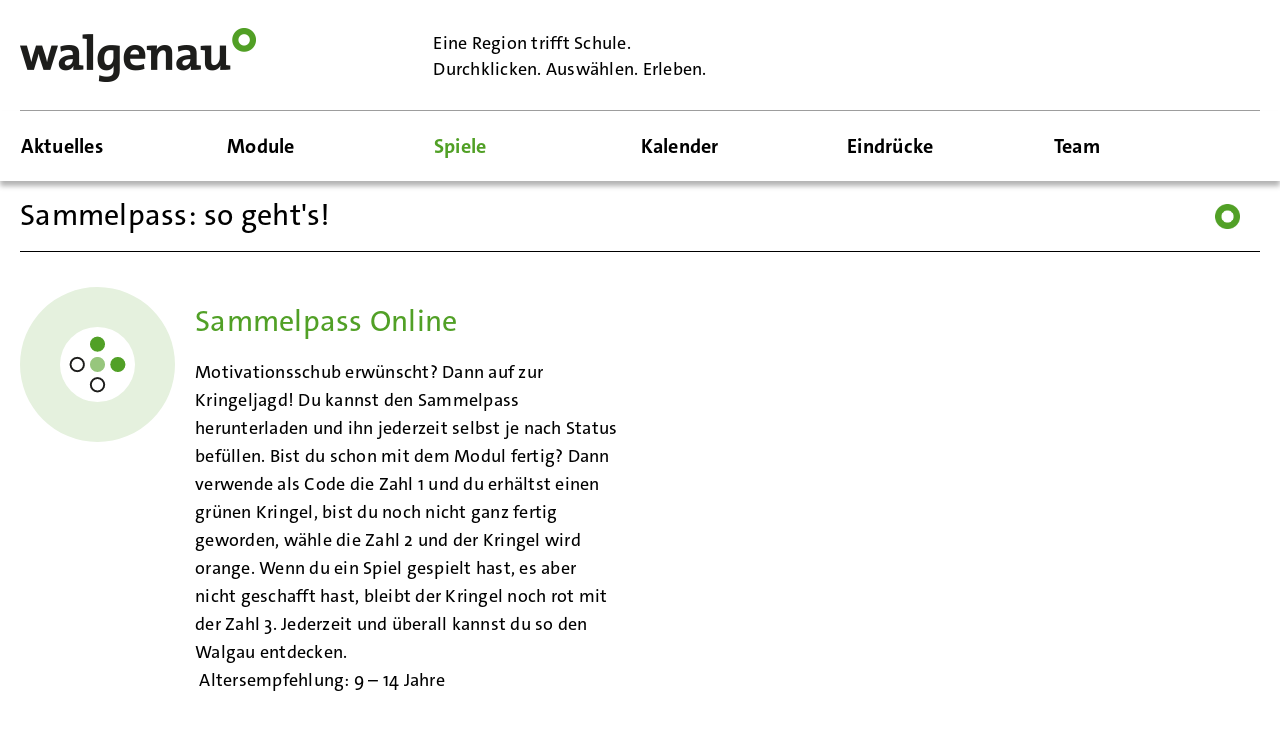

--- FILE ---
content_type: text/html;charset=UTF-8
request_url: https://www.walgenau.at/spiele/natur-umwelt-zukunft/lehrerinneninfo.html
body_size: 2898
content:
<!DOCTYPE html><html lang="de">
<!--
This website is powered by Neos, the Open Source Content Application Platform licensed under the GNU/GPL.
Neos is based on Flow, a powerful PHP application framework licensed under the MIT license.

More information and contribution opportunities at https://www.neos.io
-->
<head><meta charset="UTF-8" />
		<meta charset="utf-8" />
<meta http-equiv="X-UA-Compatible" content="IE=edge" />
<meta name="viewport" content="width=device-width, initial-scale=1, maximum-scale=3" />
<meta name="apple-mobile-web-app-capable" content="no" />
<meta name="apple-mobile-web-app-status-bar-style" content="white" />
<meta name="format-detection" content="telephone=no" />

<link rel="apple-touch-icon" sizes="180x180" href="https://www.walgenau.at/_Resources/Static/Packages/AVIBUS.SitePackage/images/main/favicon-180x180.png" />
<link rel="icon" type="image/png" sizes="192x192" href="https://www.walgenau.at/_Resources/Static/Packages/AVIBUS.SitePackage/images/main/favicon-192x192.png" />
<link rel="icon" type="image/png" sizes="32x32" href="https://www.walgenau.at/_Resources/Static/Packages/AVIBUS.SitePackage/images/main/favicon-32x32.png" />
<link rel="icon" type="image/png" sizes="16x16" href="https://www.walgenau.at/_Resources/Static/Packages/AVIBUS.SitePackage/images/main/favicon-16x16.png" />
<link type="text/css" rel="stylesheet" href="https://www.walgenau.at/_Resources/Static/Packages/AVIBUS.SitePackage/_css/normalize-7.0.0.min.css" />
<link type="text/css" rel="stylesheet" href="https://www.walgenau.at/_Resources/Static/Packages/AVIBUS.SitePackage/_css/fonts.css" />
<link type="text/css" rel="stylesheet" href="https://www.walgenau.at/_Resources/Static/Packages/AVIBUS.SitePackage/_css/main.css" />
<link type="text/css" rel="stylesheet" href="https://www.walgenau.at/_Resources/Static/Packages/AVIBUS.SitePackage/_css/main-responsive.css" />
<link type="text/css" rel="stylesheet" href="https://www.walgenau.at/_Resources/Static/Packages/AVIBUS.SitePackage/_css/content.css" />
<link type="text/css" rel="stylesheet" href="https://www.walgenau.at/_Resources/Static/Packages/AVIBUS.SitePackage/_css/content-responsive.css" />
<link type="text/css" rel="stylesheet" href="https://www.walgenau.at/_Resources/Static/Packages/AVIBUS.SitePackage/_css/print.css" />
<link type="text/css" rel="stylesheet" href="https://www.walgenau.at/_Resources/Static/Packages/AVIBUS.SitePackage/_fancybox/jquery.fancybox.min.css" />

	
        <!-- Put your scripts inclusions for the head here, they will be included in your website by Fusion -->
	<title>Sammelpass: so geht's! - Natur & Umwelt & Zukunft - Spiele - walgenau.at</title><meta name="robots" content="index,follow" /><link rel="canonical" href="https://www.walgenau.at/spiele/natur-umwelt-zukunft/lehrerinneninfo.html" /><link rel="alternate" hreflang="x-default" href="https://www.walgenau.at/spiele/natur-umwelt-zukunft/lehrerinneninfo.html" /><link rel="alternate" hreflang="de" href="https://www.walgenau.at/spiele/natur-umwelt-zukunft/lehrerinneninfo.html" /><meta name="twitter:card" content="summary" /><meta name="twitter:title" content="Sammelpass: so geht's!" /><meta name="twitter:url" content="https://www.walgenau.at/spiele/natur-umwelt-zukunft/lehrerinneninfo.html" /><meta property="og:type" content="website" /><meta property="og:title" content="Sammelpass: so geht's!" /><meta property="og:site_name" content="Home" /><meta property="og:locale" content="de" /><meta property="og:url" content="https://www.walgenau.at/spiele/natur-umwelt-zukunft/lehrerinneninfo.html" /><script type="application/ld+json">{"@context":"http:\/\/schema.org\/","@type":"BreadcrumbList","itemListElement":[{"@type":"ListItem","position":1,"name":"Home","item":"https:\/\/www.walgenau.at\/walgenau.html"},{"@type":"ListItem","position":2,"name":"Spiele","item":"https:\/\/www.walgenau.at\/spiele.html"},{"@type":"ListItem","position":3,"name":"Natur & Umwelt & Zukunft","item":"https:\/\/www.walgenau.at\/spiele\/natur-umwelt-zukunft\/lehrerinneninfo.html"},{"@type":"ListItem","position":4,"name":"Sammelpass: so geht's!","item":"https:\/\/www.walgenau.at\/spiele\/natur-umwelt-zukunft\/lehrerinneninfo.html"}]}</script></head><body class="jsNO touchNO mobileNO pageHomeNO" data-pixelratio="1" data-path="/">
	<header>
	<div id="logo">
		<a href="/">
			<img src="https://www.walgenau.at/_Resources/Static/Packages/AVIBUS.SitePackage/images/main/walgenau.png" alt="walgenau – Eine Region trifft Schule." srcset="https://www.walgenau.at/_Resources/Static/Packages/AVIBUS.SitePackage/images/main/walgenau@3x.png 3x, https://www.walgenau.at/_Resources/Static/Packages/AVIBUS.SitePackage/images/main/walgenau@2x.png 2x, https://www.walgenau.at/_Resources/Static/Packages/AVIBUS.SitePackage/images/main/walgenau.png"/>
		</a>
	</div>
    <div id="claim">Eine Region trifft Schule.<br />Durchklicken. Auswählen. Erleben.</div>
    <nav id="main">
        <ul><li class><a href="/aktuelles.html">Aktuelles</a></li><li class><a href="/module.html">Module</a></li><li class="act"><a href="/spiele.html">Spiele</a></li><li class><a href="/kalender.html">Kalender</a></li><li class><a href="/eindruecke.html">Eindrücke</a></li><li class><a href="/team.html">Team</a></li></ul>
    </nav>
	<!--<nav id="button"><a href="https://www.walgenau.at/_Resources/Static/Packages/AVIBUS.SitePackage/sitemap.php"><img src="https://www.walgenau.at/_Resources/Static/Packages/AVIBUS.SitePackage/images/main/pixels/transparent.png" alt="" /></a></nav>-->
</header>


	<main>
        <div>
            <section class="paddingTopZero green">
                <div class="content">
                    <h1 class="circle">Sammelpass: so geht&#039;s!</h1>
                    <div class="gamesListWrapper neos-contentcollection">


<div><article><div class="circle"><img src="https://www.walgenau.at/_Resources/Static/Packages/AVIBUS.SitePackage/images/graphics/games/sammelpass-green.svg" alt=""/></div><div class="content"><h2 class="h1"><span class="fontColorGreen">Sammelpass Online</span></h2><p>Motivationsschub erwünscht? Dann auf zur Kringeljagd! Du kannst den Sammelpass herunterladen und ihn jederzeit selbst je nach Status befüllen. Bist du schon mit dem Modul fertig? Dann verwende als Code die Zahl 1 und du erhältst einen grünen Kringel, bist du noch nicht ganz fertig geworden, wähle die Zahl 2 und der Kringel wird orange. Wenn du ein Spiel gespielt hast, es aber nicht geschafft hast, bleibt der Kringel noch rot mit der Zahl 3. Jederzeit und überall kannst du so den Walgau entdecken.<br>&nbsp;</span><span>Altersempfehlung: 9 – 14 Jahre&nbsp;&nbsp; &nbsp;&nbsp;</span><span>&nbsp;</p><ul class="dotsNO"><li><img
                            srcset="https://www.walgenau.at/_Resources/Persistent/0/8/3/2/0832ad7ec3dd10b9b2d97da7bd1bd1de27af9f2b/sammelpass_voll%20-214x214.png 3x, https://www.walgenau.at/_Resources/Persistent/0/8/3/2/0832ad7ec3dd10b9b2d97da7bd1bd1de27af9f2b/sammelpass_voll%20-214x214.png 2x, https://www.walgenau.at/_Resources/Persistent/1/5/8/5/158573dbe02f87c8af4e5ae4684b2853c48b4d36/sammelpass_voll%20-214x214-130x130.png"
                            src="https://www.walgenau.at/_Resources/Persistent/1/5/8/5/158573dbe02f87c8af4e5ae4684b2853c48b4d36/sammelpass_voll%20-214x214-130x130.png" alt=""/></li><li><a target="_blank" href="https://www.walgenau.at/spiele/sammelpass/sammelpass_digital.xlsx"><img
                                srcset="https://www.walgenau.at/_Resources/Persistent/9/d/8/e/9d8e51fb0e2f5b12dd03de7eabcf5e2973a9bd61/sammelpass_online_qr.svg 3x, https://www.walgenau.at/_Resources/Persistent/9/d/8/e/9d8e51fb0e2f5b12dd03de7eabcf5e2973a9bd61/sammelpass_online_qr.svg 2x, https://www.walgenau.at/_Resources/Persistent/9/d/8/e/9d8e51fb0e2f5b12dd03de7eabcf5e2973a9bd61/sammelpass_online_qr.svg"
                                src="https://www.walgenau.at/_Resources/Persistent/9/d/8/e/9d8e51fb0e2f5b12dd03de7eabcf5e2973a9bd61/sammelpass_online_qr.svg" alt=""/></a></li></ul><p><a class="button" target="_blank" href="https://www.walgenau.at/spiele/sammelpass/sammelpass_digital.xlsx">
    Download
</a></p></div><div class="clear"></div></article></div>




</div>
                </div>
            </section>
        </div>
	</main>

	<footer>
	<div class="neos-contentcollection" id="address">
<a id="34e430f8-fdc8-43ce-95ba-61e6b2b11472"></a>
<div class="neos-nodetypes-text">
	<div><p><strong>walgenau°&nbsp;</strong><br>Wolfhaus, Bazulstraße 2, A-6710 Nenzing&nbsp;<br><a href="tel:+43552562215151">T +43 5525 622151 51, </a><a href="mailto:walgenau@walgenau.at ">walgenau@walgenau.at</a><br><a href="http://www.walgenau.at">www.walgenau.at&nbsp;</a><br><br><a href="/rechtliches/impressum.html">Impressum </a>/ <a href="/rechtliches/datenschutz.html">Datenschutz</a></p></div>
</div>
</div>
    <div id="supporter">
        <div class="logos">
            <p>Mit Unterstützung von Bund, Land und Europäischer Union</p>
            <p>
                <a href="https://www.imwalgau.at/" target="_blank">
                <picture>
                    <source media="(min-width: 700px)" srcset="https://www.walgenau.at/_Resources/Static/Packages/AVIBUS.SitePackage/images/main/logos-gemeinden-1-zeilig.svg" />
                    <source media="(min-width: 0px)" srcset="https://www.walgenau.at/_Resources/Static/Packages/AVIBUS.SitePackage/images/main/logos-gemeinden-2-zeilig.svg" />
                    <img src="https://www.walgenau.at/_Resources/Static/Packages/AVIBUS.SitePackage/images/main/logos-gemeinden-1-zeilig.svg" alt="Gemeinden im Walgau" />
                </picture>
                </a>
            </p>
            <p>
                <picture>
                    <source media="(min-width: 700px)" srcset="https://www.walgenau.at/_Resources/Static/Packages/AVIBUS.SitePackage/images/main/logos-unterstuetzer-1-zeilig.svg" />
                    <source media="(max-width: 699px)" srcset="https://www.walgenau.at/_Resources/Static/Packages/AVIBUS.SitePackage/images/main/logos-unterstuetzer-2-zeilig.svg" />
                    <img src="https://www.walgenau.at/_Resources/Static/Packages/AVIBUS.SitePackage/images/main/logos-unterstuetzer-1-zeilig.svg" alt="Mit Unterstützung von Bund, Land und Europäischer Union" />
                </picture>
            </p>
        </div>
    </div>
</footer>


	<script src="https://www.walgenau.at/_Resources/Static/Packages/AVIBUS.SitePackage/_js/jquery-3.3.1.min.js"></script>
<script src="https://www.walgenau.at/_Resources/Static/Packages/AVIBUS.SitePackage/_js/main.js"></script>
<script src="https://www.walgenau.at/_Resources/Static/Packages/AVIBUS.SitePackage/_js/content.js"></script>
<script src="https://www.walgenau.at/_Resources/Static/Packages/AVIBUS.SitePackage/_js/countdown-2.2.0.min.js"></script>
<script src="https://www.walgenau.at/_Resources/Static/Packages/AVIBUS.SitePackage/_js/fancybox.js"></script>
<script src="https://www.walgenau.at/_Resources/Static/Packages/AVIBUS.SitePackage/_js/calendar.js"></script>
<script src="https://www.walgenau.at/_Resources/Static/Packages/AVIBUS.SitePackage/_fancybox/jquery.fancybox.min.js"></script>
<!--[if lt IE 9]>
<script src="https://www.walgenau.at/_Resources/Static/Packages/AVIBUS.SitePackage/_js/html5shiv-3.7.2.min.js"></script>
<script src="https://www.walgenau.at/_Resources/Static/Packages/AVIBUS.SitePackage/_js/respond-1.4.2.min.js"></script>
<![endif]-->

<script data-neos-node="/sites/avibus-sitepackage/node-b5agfflgvezs4/node-okpyernufpu4b/node-3lg2b4l5hley5@live;language=de" src="https://www.walgenau.at/_Resources/Static/Packages/Neos.Neos/JavaScript/LastVisitedNode.js" async></script></body></html>

--- FILE ---
content_type: text/css; charset=utf-8
request_url: https://www.walgenau.at/_Resources/Static/Packages/AVIBUS.SitePackage/_css/normalize-7.0.0.min.css
body_size: 1790
content:
/*! normalize.css v7.0.0 | MIT License | github.com/necolas/normalize.css */
/* Document ========================================================================== */ /** * 1. Correct the line height in all browsers. * 2. Prevent adjustments of font size after orientation changes in * IE on Windows Phone and in iOS. */ html { line-height: 1.15; /* 1 */ -ms-text-size-adjust: 100%; /* 2 */ -webkit-text-size-adjust: 100%; /* 2 */ } /* Sections ========================================================================== */ /** * Remove the margin in all browsers (opinionated). */ body { margin: 0; } /** * Add the correct display in IE 9-. */ article, aside, footer, header, nav, section { display: block; } /** * Correct the font size and margin on `h1` elements within `section` and * `article` contexts in Chrome, Firefox, and Safari. */ h1 { font-size: 2em; margin: 0.67em 0; } /* Grouping content ========================================================================== */ /** * Add the correct display in IE 9-. * 1. Add the correct display in IE. */ figcaption, figure, main { /* 1 */ display: block; } /** * Add the correct margin in IE 8. */ figure { margin: 1em 40px; } /** * 1. Add the correct box sizing in Firefox. * 2. Show the overflow in Edge and IE. */ hr { box-sizing: content-box; /* 1 */ height: 0; /* 1 */ overflow: visible; /* 2 */ } /** * 1. Correct the inheritance and scaling of font size in all browsers. * 2. Correct the odd `em` font sizing in all browsers. */ pre { font-family: monospace, monospace; /* 1 */ font-size: 1em; /* 2 */ } /* Text-level semantics ========================================================================== */ /** * 1. Remove the gray background on active links in IE 10. * 2. Remove gaps in links underline in iOS 8+ and Safari 8+. */ a { background-color: transparent; /* 1 */ -webkit-text-decoration-skip: objects; /* 2 */ } /** * 1. Remove the bottom border in Chrome 57- and Firefox 39-. * 2. Add the correct text decoration in Chrome, Edge, IE, Opera, and Safari. */ abbr[title] { border-bottom: none; /* 1 */ text-decoration: underline; /* 2 */ text-decoration: underline dotted; /* 2 */ } /** * Prevent the duplicate application of `bolder` by the next rule in Safari 6. */ b, strong { font-weight: inherit; } /** * Add the correct font weight in Chrome, Edge, and Safari. */ b, strong { font-weight: bolder; } /** * 1. Correct the inheritance and scaling of font size in all browsers. * 2. Correct the odd `em` font sizing in all browsers. */ code, kbd, samp { font-family: monospace, monospace; /* 1 */ font-size: 1em; /* 2 */ } /** * Add the correct font style in Android 4.3-. */ dfn { font-style: italic; } /** * Add the correct background and color in IE 9-. */ mark { background-color: #ff0; color: #000; } /** * Add the correct font size in all browsers. */ small { font-size: 80%; } /** * Prevent `sub` and `sup` elements from affecting the line height in * all browsers. */ sub, sup { font-size: 75%; line-height: 0; position: relative; vertical-align: baseline; } sub { bottom: -0.25em; } sup { top: -0.5em; } /* Embedded content ========================================================================== */ /** * Add the correct display in IE 9-. */ audio, video { display: inline-block; } /** * Add the correct display in iOS 4-7. */ audio:not([controls]) { display: none; height: 0; } /** * Remove the border on images inside links in IE 10-. */ img { border-style: none; } /** * Hide the overflow in IE. */ svg:not(:root) { overflow: hidden; } /* Forms ========================================================================== */ /** * 1. Change the font styles in all browsers (opinionated). * 2. Remove the margin in Firefox and Safari. */ button, input, optgroup, select, textarea { font-family: sans-serif; /* 1 */ font-size: 100%; /* 1 */ line-height: 1.15; /* 1 */ margin: 0; /* 2 */ } /** * Show the overflow in IE. * 1. Show the overflow in Edge. */ button, input { /* 1 */ overflow: visible; } /** * Remove the inheritance of text transform in Edge, Firefox, and IE. * 1. Remove the inheritance of text transform in Firefox. */ button, select { /* 1 */ text-transform: none; } /** * 1. Prevent a WebKit bug where (2) destroys native `audio` and `video` * controls in Android 4. * 2. Correct the inability to style clickable types in iOS and Safari. */ button, html [type="button"], /* 1 */ [type="reset"], [type="submit"] { -webkit-appearance: button; /* 2 */ } /** * Remove the inner border and padding in Firefox. */ button::-moz-focus-inner, [type="button"]::-moz-focus-inner, [type="reset"]::-moz-focus-inner, [type="submit"]::-moz-focus-inner { border-style: none; padding: 0; } /** * Restore the focus styles unset by the previous rule. */ button:-moz-focusring, [type="button"]:-moz-focusring, [type="reset"]:-moz-focusring, [type="submit"]:-moz-focusring { outline: 1px dotted ButtonText; } /** * Correct the padding in Firefox. */ fieldset { padding: 0.35em 0.75em 0.625em; } /** * 1. Correct the text wrapping in Edge and IE. * 2. Correct the color inheritance from `fieldset` elements in IE. * 3. Remove the padding so developers are not caught out when they zero out * `fieldset` elements in all browsers. */ legend { box-sizing: border-box; /* 1 */ color: inherit; /* 2 */ display: table; /* 1 */ max-width: 100%; /* 1 */ padding: 0; /* 3 */ white-space: normal; /* 1 */ } /** * 1. Add the correct display in IE 9-. * 2. Add the correct vertical alignment in Chrome, Firefox, and Opera. */ progress { display: inline-block; /* 1 */ vertical-align: baseline; /* 2 */ } /** * Remove the default vertical scrollbar in IE. */ textarea { overflow: auto; } /** * 1. Add the correct box sizing in IE 10-. * 2. Remove the padding in IE 10-. */ [type="checkbox"], [type="radio"] { box-sizing: border-box; /* 1 */ padding: 0; /* 2 */ } /** * Correct the cursor style of increment and decrement buttons in Chrome. */ [type="number"]::-webkit-inner-spin-button, [type="number"]::-webkit-outer-spin-button { height: auto; } /** * 1. Correct the odd appearance in Chrome and Safari. * 2. Correct the outline style in Safari. */ [type="search"] { -webkit-appearance: textfield; /* 1 */ outline-offset: -2px; /* 2 */ } /** * Remove the inner padding and cancel buttons in Chrome and Safari on macOS. */ [type="search"]::-webkit-search-cancel-button, [type="search"]::-webkit-search-decoration { -webkit-appearance: none; } /** * 1. Correct the inability to style clickable types in iOS and Safari. * 2. Change font properties to `inherit` in Safari. */ ::-webkit-file-upload-button { -webkit-appearance: button; /* 1 */ font: inherit; /* 2 */ } /* Interactive ========================================================================== */ /* * Add the correct display in IE 9-. * 1. Add the correct display in Edge, IE, and Firefox. */ details, /* 1 */ menu { display: block; } /* * Add the correct display in all browsers. */ summary { display: list-item; } /* Scripting ========================================================================== */ /** * Add the correct display in IE 9-. */ canvas { display: inline-block; } /** * Add the correct display in IE. */ template { display: none; } /* Hidden ========================================================================== */ /** * Add the correct display in IE 10-. */ [hidden] { display: none; }

--- FILE ---
content_type: text/css; charset=utf-8
request_url: https://www.walgenau.at/_Resources/Static/Packages/AVIBUS.SitePackage/_css/fonts.css
body_size: 41
content:
@font-face {
	font-family: 'TheSansC5-Plain';
	src: url('../_fonts/TheSansC5-5_Plain.woff2') format('woff2'),
		 url('../_fonts/TheSansC5-5_Plain.woff') format('woff');
	font-weight: normal;
	font-style: normal;
}

@font-face {
	font-family: 'TheSansC5-SemiBold';
	src: url('../_fonts/TheSansC5-6_SemiBold.woff2') format('woff2'),
		 url('../_fonts/TheSansC5-6_SemiBold.woff') format('woff');
	font-weight: normal;
	font-style: normal;
}

@font-face {
	font-family: 'TheSansC5-Bold';
	src: url('../_fonts/TheSansC5-7_Bold.woff2') format('woff2'),
		 url('../_fonts/TheSansC5-7_Bold.woff') format('woff');
	font-weight: normal;
	font-style: normal;
}


--- FILE ---
content_type: text/css; charset=utf-8
request_url: https://www.walgenau.at/_Resources/Static/Packages/AVIBUS.SitePackage/_css/main.css
body_size: 3935
content:
@media only screen {
	/*****************************************************************************/

	/*

COLORS:
_ green: 	#51a026
_ red: 		#e75c4e
_ blue: 		#15b2e1
_ blue:		#11839f (NEU)
_ yellow: 	#fedf5a

FONTS:
font-family: 'TheSansC5-Plain', sans-serif;
font-family: 'TheSansC5-SemiBold', sans-serif;
font-family: 'TheSansC5-Bold', sans-serif;
font-weight: 400;

*/

	/* ==========================================================================
   GENERAL
   ========================================================================== */

	html,
	body {
		position: absolute;
		width: 100%;
		min-width: 100%;
		max-width: 100%;
		height: auto;
		min-height: calc(100% + 1px);
		-webkit-box-sizing: border-box;
		-moz-box-sizing: border-box;
		box-sizing: border-box;
		z-index: 1;
	}

	body {
		background-color: #fff;
		font-family: 'TheSansC5-Plain', sans-serif;
		font-weight: 400;
		font-size: 0;
		line-height: 0;
		letter-spacing: 0.25px;
		color: #000;
		/*text-align: center;*/
		font-variant-numeric: proportional-nums;
		-webkit-font-feature-settings: 'onum' 1;
		-moz-font-feature-settings: 'onum' 1;
		-moz-font-feature-settings: 'onum=1';
		-ms-font-feature-settings: 'onum' 1;
		-o-font-feature-settings: 'onum' 1;
		font-feature-settings: 'onum' 1;
		-webkit-font-smoothing: antialiased;
		-moz-osx-font-smoothing: grayscale;
		text-rendering: optimizeLegibility;
		-ms-text-size-adjust: 100%;
		-webkit-text-size-adjust: 100%;
	}

	* {
		-webkit-box-sizing: inherit;
		-moz-box-sizing: inherit;
		box-sizing: inherit;
		padding: 0;
		margin: 0;
	}

	::selection {
		color: #fff;
		background-color: #000;
	}

	/* ==========================================================================
   LAYOUT
   ========================================================================== */

	/* HEADER */

	header {
		/* position: relative; */
		position: sticky;
		top: 0;
		width: 100%;
		height: auto;
		text-align: center;
		background-color: #fff;
		z-index: 3;
	}

	div#logo {
		position: relative;
		display: block;
		width: 100%;
		max-width: 1560px;
		margin: 0 auto;
		padding: 28px 0;
		border-bottom: 1px solid #9d9d9d;
		text-align: left;
		z-index: 1;
	}

	div#logo img {
		width: 237px;
		height: 54px;
	}

	div#claim {
		position: absolute;
		left: calc(50% - (1560px / 6));
		/*top: calc(2 * 28px - 6px);*/
		top: 30px;
		width: auto;
		height: auto;
		font-size: 18px;
		line-height: calc(1em * (26 / 18));
		text-align: left;
		z-index: 2;
	}

	nav#main {
		position: relative;
		width: 100%;
		height: auto;
		text-align: center;
		box-shadow: 0 5px 5px 0 rgba(0, 0, 0, 0.3);
	}

	/* MAIN */

	main {
		position: relative;
		width: 100%;
		height: auto;
		margin: auto;
		padding-bottom: 100px;
		z-index: 1;
	}

	section {
		position: relative;
		width: 100%;
		padding: 50px 0 70px 0;
		text-align: center;
		/*border-top: 1px solid #d9d9d9;*/
	}

	section::after {
		content: '';
		position: absolute;
		top: 0;
		left: calc(50% - (1560px / 2));
		width: 1560px;
		height: 1px;
		border-top: 1px solid #d9d9d9;
	}

	section:nth-of-type(1)::after {
		display: none;
	}

	section.shadow + section::after {
		display: none;
	}

	section.bgGray {
		background-color: #d9d9d9;
	}
	section.bgGrayLight {
		background-color: #f7f7f7;
	}
	section.shadow {
		box-shadow: 0 5px 5px 0 rgba(0, 0, 0, 0.3);
	}
	section.paddingTopZero {
		padding-top: 0;
	}
	section.paddingBottomZero {
		padding-bottom: 0;
	}

	main > div.neos-contentcollection:nth-of-type(1) > section {
		padding-top: 0 !important;
	}

	/*section.banner {
	background-color: #f7f7f7;
	padding: 50px 0;
	margin-top: 100px;
}*/

	section.shadowTop::before {
		content: '';
		position: absolute;
		left: 0;
		top: 0;
		width: 100%;
		height: 9px;
		background: transparent;
		background: linear-gradient(180deg, rgba(0, 0, 0, 1) 0%, rgba(0, 0, 0, 0) 100%);
		opacity: 0.25;
	}

	section.shadowTop::after {
		display: none;
	}

	section > div.content {
		position: relative;
		width: 100%;
		max-width: 1560px;
		height: auto;
		margin: 0 auto;
		font-size: 18px;
		/*line-height: 1.556em;*/
		line-height: calc(1em * (28 / 18));
		text-align: left;
	}

	section.banner > div.content {
		max-width: 1040px;
		/* border: 1px solid blue; */
	}

	section > div.content strong {
		font-size: 19px;
		line-height: calc(1em * (28 / 18));
	}

	/* FOOTER */

	footer {
		position: relative;
		width: 100%;
		max-width: 1560px;
		height: auto;
		margin: 0 auto;
		padding: 70px 0 28px 0;
		border-top: 1px solid #000;
		z-index: 2;
	}

	footer.fixed {
		position: fixed;
		left: calc(50% - (1560px / 2));
		bottom: 0;
	}

	div#address {
		position: relative;
		width: auto;
		font-size: 18px;
		line-height: calc(1em * (28 / 18));
		z-index: 1;
	}

	div#supporter {
		position: absolute;
		right: 0;
		top: 70px;
		width: 100%;
		max-width: 780px;
		height: auto;
		z-index: 1;
	}

	div#supporter > div.logos {
		position: relative;
		width: 100%;
		height: auto;
		font-size: 18px;
		line-height: calc(1em * (28 / 18));
		z-index: 1;
	}

	div#supporter > div.logos img {
		width: 100%;
		height: auto;
	}

	/*
div#supporter > div.link {
	position: absolute;
	z-index: 2;
}

div#supporter > div.link.n1 {
	left: 0;
	bottom: 0;
	width: calc(100% * (128 / 780));
	height: calc(100% * (77 / 95));
}

div#supporter > div.link.n2 {
	right: 0;
	bottom: 0;
	width: calc(100% * (194 / 780));
	height: calc(100% * (77 / 95));
}

div#supporter > div.link > a {
	position: absolute;
	display: block;
	left: 0;
	top: 0;
	width: 100%;
	height: 100%;
}
*/

	/* ==========================================================================
   CONTENT
   ========================================================================== */

	/* VIDEO 16:9 */

	.videoWrapper {
		position: relative;
		width: 100%;
		height: 0;
		padding-bottom: 56.25%; /* 16:9 */
		padding-top: 0;
		margin-bottom: 1.5em;
		overflow: hidden;
	}

	.jsNO .videoWrapper {
		display: none;
	}

	.videoWrapper > video,
	.videoWrapper > iframe {
		position: absolute;
		top: 0;
		left: 0;
		width: 100%;
		height: 100%;
		margin: 0;
		border: 0;
	}

	div.contentCols2Wrapper > div > div.videoWrapper {
		margin-top: 20px;
	}

	/* ETC */

	.fontSizeBig {
		font-size: 125%;
		line-height: 1.5em;
	}
	.fontSizeBig2 {
		font-size: 150%;
		line-height: 1.5em;
	}
	.fontSizeSmall {
		font-size: 75%;
		line-height: 1.5em;
	}
	h2 .fontSizeSmall {
		font-size: 16px;
		line-height: 1.5em;
	}
	.fontSizeSmall strong {
		font-size: 1em !important;
	}

	.fontColorGreen {
		color: #51a026;
	}
	section.red .fontColorGreen {
		color: #e75c4e !important;
	}
	.fontColorRed {
		color: #e75c4e;
	}
	section.green .fontColorRed {
		color: #51a026 !important;
	}
	.fontColorBlue {
		color: #11839f;
	}
	.fontColorYellow {
		color: #fedf5a;
	}
	.fontColorGray {
		color: #9d9d9d;
	}

	.green .fontColor {
		color: #51a026;
	}
	.red .fontColor {
		color: #e75c4e;
	}
	.blue .fontColor {
		color: #11839f;
	}
	.yellow .fontColor {
		color: #fedf5a;
	}
	.gray .fontColor {
		color: #9d9d9d;
	}

	.jsOK img.grayscale {
		-webkit-filter: grayscale(100%);
		filter: grayscale(100%);
	}

	.nobr {
		white-space: nowrap;
	}

	/* ==========================================================================
   HEADLINES
   ========================================================================== */

	h1,
	.h1 {
		font-weight: 400;
		font-size: 30px;
		/*line-height: 1.4em;*/
		line-height: calc(1em * (42 / 30));
		text-transform: none;
		color: #000;
		margin: 0 0 0.5em 0;
		padding: 14px 0 14px 0;
		border-bottom: 1px solid #000;
	}

	.h1 {
		border-bottom: 0;
	}
	/*.h1 > span { font-size: 30px !important; line-height: 1.4em !important; }*/

	h1.circle {
		background: transparent url('../images/graphics/circles/black@3x.png') scroll no-repeat right 20px center;
		background-size: 25px 25px;
	}
	section.green h1.circle,
	h1.circle.green {
		background-image: url('../images/graphics/circles/green@3x.png') !important;
	}
	section.red h1.circle,
	h1.circle.red {
		background-image: url('../images/graphics/circles/red@3x.png') !important;
	}
	section.blue h1.circle,
	h1.circle.blue {
		background-image: url('../images/graphics/circles/blue@3x.png') !important;
	}
	/*
	h1.circle.blue {
		background-image: url('../images/graphics/circles/blue@3x.png');
	}
	h1.circle.yellow {
		background-image: url('../images/graphics/circles/yellow@3x.png');
	}
	*/
	h1.circle.black {
		background-image: url('../images/graphics/circles/black@3x.png');
	}

	h2,
	.h2,
	h3,
	.h3 {
		font-weight: 400;
		font-size: 19px;
		/*line-height: 1.47368em;*/
		line-height: calc(1em * (28 / 19));
		text-transform: none;
		color: #000;
		margin: 0 0 1em 0;
	}

	/*h2 > span, .h2 > span {
	font-size: 18px;
	line-height: 1.47368em;
}*/

	div + h2,
	p + h2,
	ul + h2,
	ol + h2,
	h1 + h2,
	div + h1,
	p + h1,
	ul + h1,
	ol + h1 {
		margin-top: 40px !important;
	}
	h1.displayNO + h2 {
		margin-top: 0 !important;
	}

	/* ==========================================================================
   LINKS
   ========================================================================== */

	main a,
	main a:link,
	main a:visited {
		color: #51a026;
		text-decoration: none;
		border-bottom: 0.5px solid #fff;
	}

	main a:hover,
	main a:focus,
	main a:active,
	main a:visited:hover,
	main a:visited:focus,
	main a:visited:active {
		color: #51a026;
		/*border-bottom-width: 1px;*/
		border-bottom-color: #51a026;
	}

	main section.red a,
	main section.red a:link,
	main section.red a:visited {
		color: #e75c4e !important;
	}

	main section.red a:hover,
	main section.red a:focus,
	main section.red a:active,
	main section.red a:visited:hover,
	main section.red a:visited:focus,
	main section.red a:visited:active {
		color: #e75c4e !important;
		border-bottom-color: #e75c4e !important;
	}

	main section.green a,
	main section.green a:link,
	main section.green a:visited {
		color: #51a026 !important;
	}

	main section.green a:hover,
	main section.green a:focus,
	main section.green a:active,
	main section.green a:visited:hover,
	main section.green a:visited:focus,
	main section.green a:visited:active {
		color: #51a026 !important;
		border-bottom-color: #51a026 !important;
	}

	main section.blue a,
	main section.blue a:link,
	main section.blue a:visited {
		color: #11839f !important;
	}

	main section.blue a:hover,
	main section.blue a:focus,
	main section.blue a:active,
	main section.blue a:visited:hover,
	main section.blue a:visited:focus,
	main section.blue a:visited:active {
		color: #11839f !important;
		border-bottom-color: #11839f !important;
	}

	body[data-pixelratio='1'] main a,
	body[data-pixelratio='1'] main a:link,
	body[data-pixelratio='1'] main a:visited {
		border-bottom-width: 1px;
	}

	/*
body[data-pixelratio='1'] main a:hover,
body[data-pixelratio='1'] main a:focus,
body[data-pixelratio='1'] main a:active,
body[data-pixelratio='1'] main a:visited:hover,
body[data-pixelratio='1'] main a:visited:focus,
body[data-pixelratio='1'] main a:visited:active {
	border-bottom-width: 2px;
}
*/

	button {
		/* font-family: 'TheSansC5-SemiBold', sans-serif; */
		font-family: 'TheSansC5-Plain', sans-serif;
		font-weight: 400;
		font-size: 17px;
		line-height: calc(1em * (26 / 18));
	}

	button,
	a.button,
	a.button:link,
	a.button:visited {
		display: inline-block;
		color: #51a026;
		text-decoration: none;
		border-bottom: 0;
		border: 1px solid #51a026;
		border-radius: 25px;
		padding: 10px 20px;
		background-color: #fff;
		outline: none;
	}

	button:hover,
	button:active,
	a.button:hover,
	a.button:focus,
	a.button:active,
	a.button:visited:hover,
	a.button:visited:focus,
	a.button:visited:active {
		color: #fff !important;
		background-color: #51a026;
		/* cursor: pointer; */
	}

	.red button,
	section.red a.button,
	section.red a.button:link,
	section.red a.button:visited,
	a.button.colorRed,
	a.button.colorRed:link,
	a.button.colorRed:visited {
		color: #e75c4e;
		border-color: #e75c4e;
	}

	.red button:hover,
	.red button:active,
	section.red a.button:hover,
	section.red a.button:focus,
	section.red a.button:active,
	section.red a.button:visited:hover,
	section.red a.button:visited:focus,
	section.red a.button:visited:active,
	a.button.colorRed:hover,
	a.button.colorRed:focus,
	a.button.colorRed:active,
	a.button.colorRed:visited:hover,
	a.button.colorRed:visited:focus,
	a.button.colorRed:visited:active {
		color: #fff !important;
		background-color: #e75c4e;
	}

	.green button,
	section.green a.button,
	section.green a.button:link,
	section.green a.button:visited,
	a.button.colorRed,
	a.button.colorRed:link,
	a.button.colorRed:visited {
		color: #51a026;
		border-color: #51a026;
	}

	.green button:hover,
	.green button:active,
	section.green a.button:hover,
	section.green a.button:focus,
	section.green a.button:active,
	section.green a.button:visited:hover,
	section.green a.button:visited:focus,
	section.green a.button:visited:active,
	a.button.colorRed:hover,
	a.button.colorRed:focus,
	a.button.colorRed:active,
	a.button.colorRed:visited:hover,
	a.button.colorRed:visited:focus,
	a.button.colorRed:visited:active {
		color: #fff !important;
		background-color: #51a026;
	}

	.blue button,
	section.blue a.button,
	section.blue a.button:link,
	section.blue a.button:visited,
	a.button.colorRed,
	a.button.colorRed:link,
	a.button.colorRed:visited {
		color: #11839f;
		border-color: #11839f;
	}

	.blue button:hover,
	.blue button:active,
	section.blue a.button:hover,
	section.blue a.button:focus,
	section.blue a.button:active,
	section.blue a.button:visited:hover,
	section.blue a.button:visited:focus,
	section.blue a.button:visited:active,
	a.button.colorRed:hover,
	a.button.colorRed:focus,
	a.button.colorRed:active,
	a.button.colorRed:visited:hover,
	a.button.colorRed:visited:focus,
	a.button.colorRed:visited:active {
		color: #fff !important;
		background-color: #11839f;
	}

	.gray button,
	section.gray a.button,
	section.gray a.button:link,
	section.gray a.button:visited,
	a.button.colorGray,
	a.button.colorGray:link,
	a.button.colorGray:visited {
		color: #b2b2b2;
		border-color: #b2b2b2;
	}

	.gray button:hover,
	.gray button:active,
	section.gray a.button:hover,
	section.gray a.button:focus,
	section.gray a.button:active,
	section.gray a.button:visited:hover,
	section.gray a.button:visited:focus,
	section.gray a.button:visited:active,
	a.button.colorGray:hover,
	a.button.colorGray:focus,
	a.button.colorGray:active,
	a.button.colorGray:visited:hover,
	a.button.colorGray:visited:focus,
	a.button.colorGray:visited:active {
		color: #fff !important;
		background-color: #b2b2b2;
	}

	footer a,
	footer a:link,
	footer a:visited {
		color: #000;
		text-decoration: none;
	}

	footer a:hover,
	footer a:focus,
	footer a:active,
	footer a:visited:hover,
	footer a:visited:focus,
	footer a:visited:active {
		color: #51a026;
	}

	/* ==========================================================================
   LISTS
   ========================================================================== */

	ul,
	ol,
	dl {
		position: relative;
		margin: 0 0 1.5em 0;
	}
	ul > li,
	ol > li,
	dl > li {
		position: relative;
	}

	ul {
		list-style-type: none;
		list-style-position: outside;
		margin-left: 20px;
	}

	main ul {
		margin-left: 0;
	}
	main ul > li {
		padding-left: 20px;
	}
	main ul > li::after {
		content: '';
		position: absolute;
		top: 8px;
		left: 0;
		width: 12px;
		height: 12px;
		border: 3.5px solid #000;
		border-radius: 50%;
		-webkit-box-sizing: border-box;
		-moz-box-sizing: border-box;
		box-sizing: border-box;
	}

	ol {
		list-style-type: decimal;
		list-style-position: outside;
		margin-left: 20px;
	}

	ul ul,
	ul ol,
	ol ol,
	ol ul {
		margin-bottom: 0;
	}

	/* NO BULLETS */

	ul.dotsNO {
		list-style-type: none;
		list-style-position: inside;
		margin-left: 0;
	}

	ul.dotsNO > li {
		padding-left: 0 !important;
		/*background: none !important;*/
	}

	ul.dotsNO > li:after {
		display: none;
	}

	/* SPACING */

	ul.spacingOK > li {
		padding-bottom: 1.5em;
	}
	ul.spacingOK > li:nth-last-of-type(1) {
		padding-bottom: 0;
	}

	/* ==========================================================================
   NAVIGATION
   ========================================================================== */

	/* LIST NAVIGATION MAIN */

	nav#main > ul {
		display: block;
		width: 100%;
		max-width: 1560px;
		height: auto;
		list-style-type: none;
		list-style-position: outside;
		margin: 0 auto;
	}

	nav#main > ul > li {
		position: relative;
		display: inline-block;
		width: calc(100% / 6);
		height: auto;
		text-align: left;
	}

	/*nav#main > ul > li:nth-last-of-type(1) { width: calc((100% / 6) - 2px); }*/

	nav#main > ul > li > a,
	nav#main > ul > li > a:link,
	nav#main > ul > li > a:visited {
		display: inline-block;
		width: auto;
		font-family: 'TheSansC5-Bold', sans-serif;
		font-size: 20px;
		line-height: 1.5em;
		color: #000;
		text-align: left;
		text-decoration: none;
		text-transform: none;
		padding: 20px 0;
		transition-duration: 0.25s;
		transition-property: color;
		transition-timing-function: ease-in-out;
	}

	nav#main > ul > li > a:hover,
	nav#main > ul > li > a:focus,
	nav#main > ul > li > a:active,
	nav#main > ul > li > a:visited:hover,
	nav#main > ul > li > a:visited:focus,
	nav#main > ul > li > a:visited:active {
		color: #51a026;
	}

	nav#main > ul > li.act > a,
	nav#main > ul > li.act > a:link,
	nav#main > ul > li.act > a:visited,
	nav#main > ul > li.act > a:hover,
	nav#main > ul > li.act > a:focus,
	nav#main > ul > li.act > a:active,
	nav#main > ul > li.act > a:visited:hover,
	nav#main > ul > li.act > a:visited:focus,
	nav#main > ul > li.act > a:visited:active {
		color: #51a026;
	}

	/* ==========================================================================
   GENERAL
   ========================================================================== */

	.jsNO .jsNO {
		display: block;
	}
	.jsOK .jsNO {
		display: none;
	}

	.jsNO .jsOK {
		display: none;
	}
	.jsOK .jsOK {
		display: block;
	}

	.clear {
		clear: both;
		display: block;
		height: 0;
		width: 0;
		overflow: hidden;
	}
	.displayNO {
		display: none !important;
	}
	.wrapNO {
		white-space: nowrap;
	}
	.fontNO {
		font-size: 0;
		line-height: 0;
	}
	.hyphenOK {
		-webkit-hyphens: auto;
		-ms-hyphens: auto;
		hyphens: auto;
		word-wrap: break-word;
	}

	hr {
		width: 100%;
		height: 0;
		margin: 70px auto;
		border: 0;
		border-top: 0.5px solid #000;
		opacity: 1;
	}
	body[data-pixelratio='1'] hr {
		border-top-width: 1px;
	}

	div.distance,
	div.space {
		position: relative;
		width: 100%;
		height: 40px;
		overflow: hidden;
		background-color: transparent;
	}

	.textAlignLeft {
		text-align: left !important;
	}
	.textAlignCenter {
		text-align: center !important;
	}
	.textAlignRight {
		text-align: right !important;
	}
	.textAlignBlock {
		text-align: justify !important;
	}

	.textCaseUpper {
		text-transform: uppercase !important;
	}
	.textCaseLower {
		text-transform: lowercase !important;
	}

	.paddingTopZero {
		padding-top: 0 !important;
	}
	.paddingBottomZero {
		padding-bottom: 0 !important;
	}

	.marginTopZero {
		margin-top: 0 !important;
	}
	.marginTopSingle {
		margin-top: 1.5em !important;
	}
	.marginTopDouble {
		margin-top: 3em !important;
	}
	.marginBottomZero {
		margin-bottom: 0 !important;
	}
	.marginBottomSingle {
		margin-bottom: 1.5em !important;
	}
	.marginBottomDouble {
		margin-bottom: 3em !important;
	}

	.width10p {
		width: 9.999% !important;
	}
	.width15p {
		width: 14.999% !important;
	}
	.width20p {
		width: 19.999% !important;
	}
	.width25p {
		width: 24.999% !important;
	}
	.width30p {
		width: 29.999% !important;
	}
	.width33p {
		width: 33.333% !important;
	}
	.width35p {
		width: 34.999% !important;
	}
	.width38p {
		width: 37.999% !important;
	}
	.width40p {
		width: 39.999% !important;
	}
	.width45p {
		width: 44.999% !important;
	}
	.width50p {
		width: 49.999% !important;
	}
	.width55p {
		width: 54.999% !important;
	}
	.width60p {
		width: 59.999% !important;
	}
	.width65p {
		width: 55.999% !important;
	}
	.width66p {
		width: 66.666% !important;
	}
	.width70p {
		width: 69.999% !important;
	}
	.width75p {
		width: 74.999% !important;
	}
	.width80p {
		width: 79.999% !important;
	}
	.width85p {
		width: 84.999% !important;
	}
	.width90p {
		width: 89.999% !important;
	}

	p,
	.p {
		margin: 0 0 1.5em 0;
	}
	p:last-child,
	ul:last-child,
	ol:last-child {
		margin-bottom: 0;
	}

	table {
		position: relative;
		width: 100%;
		border-width: 0;
		margin: 0 0 1.667em 0;
		border-collapse: collapse;
		empty-cells: hide;
	}
	th,
	td {
		background-color: transparent;
		vertical-align: top;
	}

	table.center {
		width: 100%;
		height: 100%;
		margin: 0;
	}
	table.center > tbody > tr > td {
		width: 100%;
		height: 100% !important;
		text-align: center;
		vertical-align: middle;
	}

	picture,
	figure {
		position: relative;
		display: block;
		width: 100%;
		margin: 0;
		margin-bottom: 40px;
		font-size: 0;
		line-height: 0;
	}
	figure > figcaption {
		display: block;
		width: 100%;
		margin: 0;
		opacity: 1;
		font-size: 12px;
		line-height: 1.667em;
		text-transform: uppercase;
		padding-top: 7px;
		padding-right: 25%;
	}
	img {
		border: 0;
		height: auto;
		max-width: 100%;
	}

	strong {
		font-weight: 400;
		font-family: 'TheSansC5-Bold', sans-serif;
	}
	em,
	i {
		font-style: italic;
	}

	pre,
	code {
		font-family: 'Courier New', Courier, monospace;
	}
	address {
		font-style: normal;
		margin: 0 0 1.5em 0;
	}
	acronym,
	abbr {
		border-bottom: 1px dashed #000;
		cursor: help;
	}
	blockquote,
	cite {
		margin: 0 0 1.5em 0;
		width: auto;
	}

	sup,
	sub {
		font-size: 75%;
		position: relative;
		height: 0;
		line-height: 1;
		vertical-align: baseline;
	}
	sup {
		bottom: 1ex;
	}
	sub {
		top: 0.5ex;
	}

	iframe {
		margin-bottom: 1.5em;
		border: 0;
	}

	/*****************************************************************************/
}


--- FILE ---
content_type: text/css; charset=utf-8
request_url: https://www.walgenau.at/_Resources/Static/Packages/AVIBUS.SitePackage/_css/main-responsive.css
body_size: 485
content:
@media screen and (max-width: 1599px) {
	/*****************************************************************************/

	/* HEADER */
	div#logo {
		max-width: calc(100% - (2 * 20px));
	}
	div#claim {
		left: calc(50% - ((100% - (2 * 20px)) / 6));
	}
	nav#main > ul {
		max-width: calc(100% - (2 * 20px));
	}

	/* MAIN */
	/*main { min-height: 1000px; }*/
	section:after {
		left: 20px;
		width: calc(100% - (2 * 20px));
	}
	section > div.content {
		max-width: calc(100% - (2 * 20px));
	}

	/* FOOTER */
	footer {
		max-width: calc(100% - (2 * 20px));
	}
	footer.fixed {
		left: 20px;
	}

	/*****************************************************************************/
}

@media screen and (min-width: 1200px) {
	/*****************************************************************************/

	/* HEADER */
	nav#main > ul > li:nth-last-of-type(1) {
		width: calc((100% / 6) - 1px);
	}

	/*****************************************************************************/
}

@media screen and (max-width: 1199px) {
	/*****************************************************************************/

	/* HEADER */
	/*div#logo { border-bottom: 0; }*/
	/*div#claim { position: relative; left: 20px; top: 0; width: calc(100% - 2 * 20px); padding-bottom: 28px; border-bottom: 1px solid #9d9d9d; }*/
	/*nav#main { display: none; }*/
	nav#main > ul {
		width: calc(100% - 2 * 20px);
		max-width: none;
	}
	nav#main > ul > li {
		width: calc(100% / 3);
	}
	nav#main > ul > li:nth-of-type(1) > a,
	nav#main > ul > li:nth-of-type(1) > a:link,
	nav#main > ul > li:nth-of-type(1) > a:visited,
	nav#main > ul > li:nth-of-type(2) > a,
	nav#main > ul > li:nth-of-type(2) > a:link,
	nav#main > ul > li:nth-of-type(2) > a:visited,
	nav#main > ul > li:nth-of-type(3) > a,
	nav#main > ul > li:nth-of-type(3) > a:link,
	nav#main > ul > li:nth-of-type(3) > a:visited {
		padding: 20px 0 5px 0;
	}
	nav#main > ul > li:nth-of-type(4) > a,
	nav#main > ul > li:nth-of-type(4) > a:link,
	nav#main > ul > li:nth-of-type(4) > a:visited,
	nav#main > ul > li:nth-of-type(5) > a,
	nav#main > ul > li:nth-of-type(5) > a:link,
	nav#main > ul > li:nth-of-type(5) > a:visited,
	nav#main > ul > li:nth-of-type(6) > a,
	nav#main > ul > li:nth-of-type(6) > a:link,
	nav#main > ul > li:nth-of-type(6) > a:visited {
		padding: 5px 0 20px 0;
	}

	/* FOOTER */
	div#address {
		margin-bottom: 40px;
	}
	div#supporter {
		position: relative;
		right: auto;
		left: 0;
		top: 0;
	}

	/*****************************************************************************/
}

@media screen and (max-width: 859px) {
	/*****************************************************************************/

	/* HEADER */
	header {
		position: relative;
	}
	div#logo {
		border-bottom: 0;
	}
	div#claim {
		position: relative;
		left: 20px;
		top: 0;
		width: calc(100% - 2 * 20px);
		padding-bottom: 28px;
		border-bottom: 1px solid #9d9d9d;
	}

	/*****************************************************************************/
}

@media screen and (max-width: 699px) {
	/*****************************************************************************/

	/* FOOTER */
	div#supporter > div.logos img {
		max-width: 500px;
	}

	/*****************************************************************************/
}

@media screen and (max-width: 639px) {
	/*****************************************************************************/

	/* HEADER */
	nav#main > ul > li {
		width: calc(100% / 2);
	}
	nav#main > ul > li:nth-of-type(1) > a,
	nav#main > ul > li:nth-of-type(1) > a:link,
	nav#main > ul > li:nth-of-type(1) > a:visited,
	nav#main > ul > li:nth-of-type(2) > a,
	nav#main > ul > li:nth-of-type(2) > a:link,
	nav#main > ul > li:nth-of-type(2) > a:visited {
		padding: 20px 0 5px 0;
	}
	nav#main > ul > li:nth-of-type(3) > a,
	nav#main > ul > li:nth-of-type(3) > a:link,
	nav#main > ul > li:nth-of-type(3) > a:visited,
	nav#main > ul > li:nth-of-type(4) > a,
	nav#main > ul > li:nth-of-type(4) > a:link,
	nav#main > ul > li:nth-of-type(4) > a:visited {
		padding: 5px 0 5px 0;
	}
	nav#main > ul > li:nth-of-type(5) > a,
	nav#main > ul > li:nth-of-type(5) > a:link,
	nav#main > ul > li:nth-of-type(5) > a:visited,
	nav#main > ul > li:nth-of-type(6) > a,
	nav#main > ul > li:nth-of-type(6) > a:link,
	nav#main > ul > li:nth-of-type(6) > a:visited {
		padding: 5px 0 20px 0;
	}

	/*****************************************************************************/
}

@media screen and (max-width: 374px) {
	/*****************************************************************************/

	/* HEADER */
	nav#main > ul > li {
		width: calc(100% / 1);
	}
	nav#main > ul > li:nth-of-type(1) > a,
	nav#main > ul > li:nth-of-type(1) > a:link,
	nav#main > ul > li:nth-of-type(1) > a:visited {
		padding: 20px 0 5px 0;
	}
	nav#main > ul > li:nth-of-type(2) > a,
	nav#main > ul > li:nth-of-type(2) > a:link,
	nav#main > ul > li:nth-of-type(2) > a:visited,
	nav#main > ul > li:nth-of-type(3) > a,
	nav#main > ul > li:nth-of-type(3) > a:link,
	nav#main > ul > li:nth-of-type(3) > a:visited,
	nav#main > ul > li:nth-of-type(4) > a,
	nav#main > ul > li:nth-of-type(4) > a:link,
	nav#main > ul > li:nth-of-type(4) > a:visited,
	nav#main > ul > li:nth-of-type(5) > a,
	nav#main > ul > li:nth-of-type(5) > a:link,
	nav#main > ul > li:nth-of-type(5) > a:visited {
		padding: 5px 0;
	}
	nav#main > ul > li:nth-of-type(6) > a,
	nav#main > ul > li:nth-of-type(6) > a:link,
	nav#main > ul > li:nth-of-type(6) > a:visited {
		padding: 5px 0 20px 0;
	}

	/*****************************************************************************/
}


--- FILE ---
content_type: text/css; charset=utf-8
request_url: https://www.walgenau.at/_Resources/Static/Packages/AVIBUS.SitePackage/_css/content.css
body_size: 6762
content:
@media only screen {
	/*****************************************************************************/

	/* ==========================================================================
   CONTENT
   ========================================================================== */

	/* NEOS */

	h1 + div.contentCols2Wrapper {
		margin-top: 40px;
	}

	/* PICTS */

	div.pict,
	p.pict {
		position: relative;
		width: 100%;
		height: auto;
		font-size: 0;
		line-height: 0;
		margin-bottom: 0;
	}

	div.pict img,
	p.pict img {
		max-width: 100%;
		z-index: 1;
	}

	div.pict.centered,
	p.pict.centered {
		text-align: center;
	}
	div.pict.rounded img,
	p.pict.rounded img {
		border-radius: 50%;
	}

	/* QUOTES */

	div.quote {
		position: relative;
		width: 100%;
		height: auto;
		margin-top: 54px;
	}

	div.quote:nth-of-type(1) {
		margin-top: 0;
	}

	div.quote > p:nth-of-type(1) {
		font-size: 30px;
		line-height: 1.4em;
		margin-bottom: 28px;
	}

	/* BANNER */

	div.bannerWrapper {
		max-width: 1040px;
		margin: 0 auto;
	}

	div.bannerWrapper > div.colLeft,
	div.bannerWrapper > div.colRight {
		position: relative;
		height: auto;
		width: 50%;
	}

	div.bannerWrapper > div.colLeft {
		float: left;
	}
	div.bannerWrapper > div.colRight {
		float: right;
		padding: 40px 0;
		font-family: 'TheSansC5-Bold', sans-serif;
	}

	div.bannerWrapper > div.colLeft > div {
		position: relative;
		display: block;
		width: 100%;
		height: auto;
		max-width: 380px;
		z-index: 1;
	}

	div.bannerWrapper > div.colLeft > div > div.text1 {
		position: absolute;
		left: 20px;
		top: 21px;
		width: calc(100% - (2 * 20px));
		height: auto;
		font-family: 'TheSansC5-Bold', sans-serif;
		font-size: 19px;
		line-height: calc(1em * (28 / 19));
		white-space: normal;
		z-index: 3;
	}

	div.bannerWrapper > div.colLeft > div > div.text2 {
		position: absolute;
		left: 20px;
		bottom: 21px;
		width: calc(100% - (2 * 20px));
		height: auto;
		font-size: 16px;
		line-height: calc(1em * (24 / 16));
		white-space: normal;
		z-index: 3;
	}

	div.bannerWrapper > div.colLeft > div > div.pictBackground {
		position: relative;
		width: 100%;
		height: auto;
		font-size: 0;
		line-height: 0;
		z-index: 1;
	}

	div.bannerWrapper > div.colLeft > div > div.pictBackground > img {
		width: 100%;
		height: auto;
	}

	div.bannerWrapper > div.colLeft > div > div.pictCenter {
		position: absolute;
		left: calc(50% - (75% / 2));
		top: calc(50% - (75% / 2) * (19 / 26));
		width: 75%;
		height: auto;
		z-index: 3;
	}

	div.bannerWrapper > div.colLeft > div > div.pictCenter:after {
		content: '';
		position: absolute;
		top: calc(50% - 48.718% / 2);
		left: calc(50% - 48.718% / 2);
		width: 48.718%;
		height: 48.718%;
		background-color: lightgreen;
		border-radius: 50%;
	}

	div.bannerWrapper > div.colLeft > div > div.pictCenter img {
		width: 100%;
		height: auto;
		border-radius: 50%;
	}

	div.bannerWrapper > div.colLeft > div > div.url {
		position: absolute;
		right: 15px;
		top: 25px;
		font-family: 'TheSansC5-Bold', sans-serif;
		font-size: 5px;
		line-height: 1em;
		transform-origin: 100% 100%;
		-webkit-transform: rotate(-90deg);
		-moz-transform: rotate(-90deg);
		-o-transform: rotate(-90deg);
		transform: rotate(-90deg);
		z-index: 2;
	}

	div.bannerWrapper > div.colLeft > div > div.link > a,
	div.bannerWrapper > div.colLeft > div > div.link {
		position: absolute;
		left: 0;
		top: 0;
		width: 100%;
		height: 100%;
		z-index: 4;
	}

	/* COUNTDOWN */

	div.countdownWrapper {
		position: relative;
		width: 100%;
	}

	div.countdownWrapper > h1 {
		margin-bottom: 0;
	}

	div.countdownWrapper > div.countdown {
		position: relative;
		width: calc(100% - 2 * 130px);
		height: auto;
		font-size: 0;
		line-height: 0;
		margin: 80px auto;
		display: flex;
		flex-wrap: wrap;
		justify-content: space-between;
		align-items: center;
		z-index: 1;
	}

	div.countdownWrapper > div.countdown > span {
		position: relative;
		display: inline-block;
		width: 195px;
		height: 195px;
		margin: 10px;
		border: 1px solid #000;
		border-radius: 50%;
		background-color: transparent;
	}

	div.countdownWrapper > div.countdown > span::after {
		content: '';
		position: absolute;
		left: 50%;
		top: 50%;
		transform: translate(-50%, -50%);
		width: 80%;
		height: 80%;
		border-radius: 50%;
		background-color: #fff;
		z-index: 0;
	}

	div.countdownWrapper > div.countdown > span::before {
		content: '';
		position: absolute;
		left: 0;
		bottom: 27%;
		width: 100%;
		font-family: 'TheSansC5-Plain', sans-serif;
		font-size: 18px;
		line-height: 1em;
		color: #51a026;
		text-align: center;
		z-index: 1;
	}

	div.countdownWrapper > div.countdown > span:nth-of-type(1)::before { content: 'Tage'; }
	div.countdownWrapper > div.countdown > span:nth-of-type(2)::before { content: 'Stunden'; }
	div.countdownWrapper > div.countdown > span:nth-of-type(3)::before { content: 'Minuten'; }
	div.countdownWrapper > div.countdown > span:nth-of-type(4)::before { content: 'Sekunden'; }

	div.countdownWrapper > div.countdown > span > span {
		position: absolute;
		left: 50%;
		top: 50%;
		transform: translate(-50%, -50%);
		width: fit-content;
		height: auto;
		margin-top: -6%;
		font-family: 'TheSansC5-SemiBold', sans-serif !important;
		font-size: 50px;
		line-height: 1em;
		color: #51a026;
		z-index: 2;
	}

	div.countdownWrapper > div.text {
		position: relative;
		left: 130px;
		width: 520px;
		height: auto;
		z-index: 3;
	}

	div.countdownWrapper > div.text p:not(.h1),
	div.countdownWrapper > div.text p > a.button {
		/*font-family: 'TheSansC5-Bold', sans-serif !important;*/
		font-family: 'TheSansC5-Plain', sans-serif !important;
	}

	div.countdownWrapper > div.text p.h1 {
		border-bottom: 0;
	}

	/* DISRUPTOR */

	div.disruptorWrapper {
		position: relative;
		width: 100%;
		padding-bottom: 8%;
	}

	div.disruptorWrapper > h1 {
		margin-bottom: 0;
	}

	div.disruptorWrapper > div.pict {
		position: relative;
		width: 100%;
		height: auto;
		font-size: 0;
		line-height: 0;
		z-index: 1;
	}

	div.disruptorWrapper > div.pict img {
		width: 100%;
		height: auto;
	}

	div.disruptorWrapper > div.text {
		position: absolute;
		left: 130px;
		bottom: 0;
		width: 520px;
		height: auto;
		z-index: 3;
	}

	div.disruptorWrapper > div.text p:not(.h1),
	div.disruptorWrapper > div.text p > a.button {
		/*font-family: 'TheSansC5-Bold', sans-serif !important;*/
		font-family: 'TheSansC5-Plain', sans-serif !important;
	}

	div.disruptorWrapper > div.text p.h1 {
		border-bottom: 0;
	}

	/*
	div.disruptorWrapper div.pict a,
	div.disruptorWrapper div.pict a:link,
	div.disruptorWrapper div.pict a:visited,
	div.disruptorWrapper div.pict a:hover,
	div.disruptorWrapper div.pict a:focus,
	div.disruptorWrapper div.pict a:active,
	div.disruptorWrapper div.pict a:visited:hover,
	div.disruptorWrapper div.pict a:visited:focus,
	div.disruptorWrapper div.pict a:visited:active {
		font-size: 0;
		line-height: 0;
		border-bottom: 0 !important;
	}
	*/

	/* NEWS */

	div.newsWrapper {
		position: relative;
		width: 100%;
		height: auto;
		padding-bottom: 10px;
		margin-top: -4px;
		/*overflow: hidden;*/
	}

	div.newsWrapper > div.slider {
		position: relative;
		display: block;
		width: auto;
		height: auto;
		font-size: 0;
		line-height: 0;
		white-space: nowrap;
		overflow: auto;
		z-index: 1;
	}

	div.newsWrapper > div.slider {
		overflow-x: scroll;
		scrollbar-width: none;
		-ms-overflow-style: none;
		transform: translate3d(0, 0, 0);
		-webkit-transform: translate3d(0, 0, 0);
		-webkit-overflow-scrolling: touch;
	}

	div.newsWrapper > div.slider::-webkit-scrollbar {
		width: 0;
		height: 0;
	}

	div.newsWrapper > div.slider > div {
		position: relative;
		display: inline-block;
		width: calc(((1560px + 10px) - (4 * 10px)) / 4);
		height: auto;
		margin-right: 10px;
		border: 1px solid #e3e3e3;
		z-index: 1;
	}

	div.newsWrapper > div.slider > div:nth-last-of-type(1) {
		margin-right: 0;
	}

	div.newsWrapper > div.slider > div > div.text1 {
		position: absolute;
		left: 20px;
		top: 21px;
		width: calc(100% - (2 * 20px));
		height: auto;
		font-family: 'TheSansC5-Bold', sans-serif;
		font-size: 19px;
		line-height: calc(1em * (28 / 19));
		white-space: normal;
		z-index: 3;
	}

	div.newsWrapper > div.slider > div > div.text2 {
		position: absolute;
		left: 20px;
		bottom: 21px;
		width: calc(100% - (2 * 20px));
		height: auto;
		font-size: 16px;
		line-height: calc(1em * (24 / 16));
		white-space: normal;
		z-index: 3;
	}

	div.newsWrapper > div.slider > div > div.pictBackground {
		position: relative;
		width: 100%;
		height: auto;
		font-size: 0;
		line-height: 0;
		z-index: 1;
	}

	div.newsWrapper > div.slider > div > div.pictBackground > img {
		width: 100%;
		height: auto;
	}

	div.newsWrapper > div.slider > div > div.pictCenter {
		position: absolute;
		left: calc(50% - (75% / 2));
		top: calc(50% - (75% / 2) * (19 / 26));
		width: 75%;
		height: auto;
		z-index: 3;
	}

	div.newsWrapper > div.slider > div > div.pictCenter:after {
		content: '';
		position: absolute;
		top: calc(50% - 48.718% / 2);
		left: calc(50% - 48.718% / 2);
		width: 48.718%;
		height: 48.718%;
		background-color: lightgreen;
		border-radius: 50%;
	}

	div.newsWrapper > div.slider > div > div.pictCenter img {
		width: 100%;
		height: auto;
		border-radius: 50%;
	}

	div.newsWrapper > div.slider > div > div.url {
		position: absolute;
		right: 15px;
		top: 25px;
		font-family: 'TheSansC5-Bold', sans-serif;
		font-size: 5px;
		line-height: 1em;
		transform-origin: 100% 100%;
		-webkit-transform: rotate(-90deg);
		-moz-transform: rotate(-90deg);
		-o-transform: rotate(-90deg);
		transform: rotate(-90deg);
		z-index: 2;
	}

	div.newsWrapper > div.slider > div > div.link > a,
	div.newsWrapper > div.slider > div > div.link {
		position: absolute;
		left: 0;
		top: 0;
		width: 100%;
		height: 100%;
		z-index: 4;
	}

	div.newsWrapper > div.arrows {
		position: absolute;
		display: none;
		right: 0;
		bottom: calc(100% + 10px);
		width: calc((100% / 6) / 2);
		height: auto;
		font-size: 0;
		line-height: 0;
		z-index: 2;
	}

	.jsNO div.newsWrapper > div.arrows {
		display: none;
	}

	div.newsWrapper > div.arrows > div {
		position: absolute;
		bottom: 0;
		width: 34px;
		height: 68px;
		background: transparent url() scroll no-repeat center center;
		background-size: 34px 26px;
	}

	div.newsWrapper > div.arrows > div.off {
		opacity: 0.25;
	}

	div.newsWrapper > div.arrows > div:nth-of-type(1) {
		left: 0;
		background-image: url('../images/graphics/arrows/slider-left@3x.png');
	}
	div.newsWrapper > div.arrows > div:nth-of-type(2) {
		right: 0;
		background-image: url('../images/graphics/arrows/slider-right@3x.png');
	}

	div.newsWrapper > div.arrows > div:hover {
		cursor: pointer;
	}
	div.newsWrapper > div.arrows > div.off:hover {
		cursor: auto;
	}

	/* CONTENT INDENTED */

	div.contentIndentedWrapper {
		position: relative;
		width: 100%;
		height: auto;
	}

	div.contentIndentedWrapper > div {
		position: relative;
		left: calc(100% / 3);
		width: 700px;
		height: auto;
	}

	div.contentIndentedWrapper > div > h1 {
		border-bottom: 0;
	}

	/* CONTENT COLS 2 */

	section > div.content:nth-of-type(1) > div.contentCols2Wrapper {
		padding-top: 80px;
	}

	div.contentCols2Wrapper {
		position: relative;
		width: 100%;
		height: auto;
		text-align: center;
	}

	div.contentCols2Wrapper > div {
		position: relative;
		display: inline-block;
		vertical-align: top;
		width: 650px;
		height: auto;
		text-align: left;
	}

	div.contentCols2Wrapper > div:nth-of-type(1) {
		padding-right: 45px;
	}

	/*
div.contentCols2Wrapper > div:nth-of-type(1) { margin-right: calc(45px / 2); }
div.contentCols2Wrapper > div:nth-of-type(2) { margin-left: calc(45px / 2); }
*/

	div.contentCols2Wrapper > div > h1 {
		border-bottom: 0;
	}
	div.contentCols2Wrapper > div > h1:nth-of-type(1) {
		margin-top: 0;
	}

	/* CONTENT COLS 4 */

	section > div.content:nth-of-type(1) > div.contentCols4Wrapper {
		padding-top: 80px;
	}

	div.contentCols4Wrapper {
		position: relative;
		left: -45px;
		width: calc(100% + 45px);
		height: auto;
	}

	div.contentCols4Wrapper > div {
		position: relative;
		display: inline-block;
		vertical-align: top;
		width: calc((100% / 4) - 45px);
		height: auto;
		margin-left: 45px;
		-webkit-hyphens: auto;
		-ms-hyphens: auto;
		hyphens: auto;
		word-wrap: break-word;
	}

	div.contentCols4Wrapper > div p.pict + h2 {
		margin-top: 25px !important;
	}
	div.contentCols4Wrapper > div p.pict {
		margin-top: 45px;
	}
	div.contentCols4Wrapper > div p.pict:nth-of-type(1) {
		margin-top: 0;
	}

	/* MODULES LIST & IMPRESSIONS LIST & GAMES CATEGORIES */

	div.teamListWrapper,
	div.gamesCategoriesWrapper,
	div.impressionsListWrapper,
	div.modulesListWrapper {
		position: relative;
		width: 100%;
		height: auto;
		padding-top: 12px;
		text-align: center;
	}

	div.teamListWrapper > div,
	div.gamesCategoriesWrapper > div,
	div.impressionsListWrapper > div,
	div.modulesListWrapper > div {
		position: relative;
		display: inline-block;
		vertical-align: top;
		/*width: calc(100% / 6);*/
		width: calc(100% / 5);
		height: auto;
		margin-bottom: 60px;
		text-align: center;
		z-index: 1;
	}

	div.teamListWrapper > div > div,
	div.gamesCategoriesWrapper > div > div,
	div.impressionsListWrapper > div > div,
	div.modulesListWrapper > div > div {
		position: relative;
		display: inline-block;
		width: calc(100% * (200 / 260));
		height: auto;
		text-align: left;
		z-index: 1;
	}

	div.teamListWrapper > div > div.text,
	div.gamesCategoriesWrapper > div > div.text,
	div.impressionsListWrapper > div > div.text,
	div.modulesListWrapper > div > div.text {
		font-size: 16px;
		line-height: calc(1em * (26 / 18));
		z-index: 1;
	}

	/*div.teamListWrapper > div > div.text > h2 {
		text-align: center;
	}*/
	div.teamListWrapper > div > div.text > div.details {
		display: none;
	}
	div.teamListWrapper > div.act > div.text > div.details {
		display: block;
	}

	div.modulesListWrapper > div > div.text > p {
		margin-bottom: 0;
	}
	div.modulesListWrapper > div > div.text > p:nth-of-type(1) {
		/* margin-bottom: 10px; */
		margin-bottom: 1.5em;
	}

	div.modulesListWrapper.green > div:hover > div.text > p > button {
		color: #fff !important;
		background-color: #51a026 !important;
	}
	div.modulesListWrapper.red > div:hover > div.text > p > button {
		color: #fff !important;
		background-color: #e75c4e !important;
	}

	div.teamListWrapper > div > div.text strong,
	div.gamesCategoriesWrapper > div > div.text strong,
	div.impressionsListWrapper > div > div.text strong,
	div.modulesListWrapper > div > div.text strong {
		font-size: 17px;
		line-height: calc(1em * (26 / 18));
	}

	div.teamListWrapper > div > div.pict,
	div.gamesCategoriesWrapper > div > div.pict,
	div.impressionsListWrapper > div > div.pict,
	div.modulesListWrapper > div > div.pict {
		max-width: 195px;
		font-size: 0;
		line-height: 0;
		margin-bottom: 28px;
		text-align: center;
		z-index: 1;
	}

	div.gamesCategoriesWrapper > div > div.pict:after,
	div.modulesListWrapper > div > div.pict:after {
		content: '';
		position: absolute;
		top: calc(50% - 48.718% / 2);
		left: calc(50% - 48.718% / 2);
		width: 48.718%;
		height: 48.718%;
		background-color: #fff;
		/*opacity: 1;*/
		border-radius: 50%;
		transform-origin: 50% 50%;
		transform: scale(1);
		transition-duration: 0.5s;
		/*transition-property: transform, opacity;*/
		transition-property: transform;
		transition-timing-function: ease-in-out;
		animation-timing-function: cubic-bezier(0.59, -0.56, 0.11, 0.91);
		z-index: 2;
	}

	div.gamesCategoriesWrapper > div:hover > div.pict:after,
	div.modulesListWrapper > div:hover > div.pict:after {
		transform: scale(0);
		/*opacity: 0;*/
		z-index: 2;
	}

	div.teamListWrapper > div > div.pict img,
	div.gamesCategoriesWrapper > div > div.pict img,
	div.impressionsListWrapper > div > div.pict img,
	div.modulesListWrapper > div > div.pict img {
		width: 100%;
		height: auto;
		border-radius: 50%;
		-webkit-filter: grayscale(100%);
		filter: grayscale(100%);
		transition-duration: 1s;
		transition-property: filter, -webkit-filter;
		transition-timing-function: ease-in-out;
		z-index: 1;
	}

	div.gamesCategoriesWrapper > div:nth-of-type(1) > div.pict img {
		-webkit-filter: grayscale(0%) !important;
		filter: grayscale(0%) !important;
	}

	div.teamListWrapper > div > div.pict img,
	div.impressionsListWrapper > div > div.pict img {
		max-width: 155px;
	}

	div.teamListWrapper > div:hover > div.pict img,
	div.gamesCategoriesWrapper > div:hover > div.pict img,
	div.impressionsListWrapper > div:hover > div.pict img,
	div.modulesListWrapper > div:hover > div.pict img {
		-webkit-filter: grayscale(0%);
		filter: grayscale(0%);
	}

	div.teamListWrapper > div > div.link,
	div.teamListWrapper > div > div.link > a,
	div.gamesCategoriesWrapper > div > div.link,
	div.gamesCategoriesWrapper > div > div.link > a,
	div.impressionsListWrapper > div > div.link,
	div.impressionsListWrapper > div > div.link > a,
	div.modulesListWrapper > div > div.link,
	div.modulesListWrapper > div > div.link > a {
		position: absolute;
		left: 0;
		top: 0;
		width: 100%;
		height: 100%;
		border: 0 !important;
		z-index: 2;
	}

	.jsNO div.teamListWrapper > div > div.link {
		display: none;
	}
	.jsOK div.teamListWrapper > div > div.link {
		display: block;
	}

	/*div.teamListWrapper > div > div.link:hover,*/
	div.gamesCategoriesWrapper > div > div.link:hover,
	div.impressionsListWrapper > div > div.link:hover,
	div.modulesListWrapper > div > div.link:hover {
		cursor: pointer;
	}

	/* TEAM LIST ADAPTION */

	div.teamListWrapper > div.act > div.link {
		position: relative;
		/* width: 100%; */
		width: calc(100% * (200 / 260));
		left: 50%;
		transform: translateX(-50%);
		height: auto;
		padding: 10px 0;
		margin-top: 20px;
		border-top: 1px solid #000 !important;
	}

	div.teamListWrapper > div.act > div.link::after {
		content: 'schließen';
		font-size: 16px;
		line-height: calc(1em * (26 / 18));
	}

	/* MODULES DETAIL */

	div.modulesDetailWrapper {
		position: relative;
		width: 100%;
		height: auto;
		margin-top: -12px;
	}

	div.modulesDetailWrapper > div.colLeft,
	div.modulesDetailWrapper > div.colRight {
		position: relative;
		height: auto;
		width: 50%;
	}

	div.modulesDetailWrapper > div.colLeft {
		float: left;
	}
	div.modulesDetailWrapper > div.colRight {
		float: right;
	}

	div.modulesDetailWrapper h1 {
		border-bottom: 0;
	}

	div.modulesDetailWrapper > div.colLeft {
		font-size: 16px;
		line-height: calc(1em * (26 / 18));
	}

	div.modulesDetailWrapper > div.colLeft strong {
		font-size: 17px;
		line-height: calc(1em * (26 / 18));
	}

	/* MODULES DETAIL INFOBOX */

	div.modulesDetailWrapper div.infobox {
		position: relative;
		width: 100%;
		height: auto;
		margin-bottom: 60px;
	}

	div.modulesDetailWrapper div.infobox:after {
		content: '';
		position: absolute;
		top: -10px;
		left: 0;
		width: 83.333%;
		height: 1px;
		border-top: 1px solid #9d9d9d;
	}

	div.modulesDetailWrapper div.infobox:nth-of-type(1):after {
		display: none;
	}

	div.modulesDetailWrapper div.infobox > div {
		position: relative;
		display: inline-block;
		vertical-align: top;
	}

	div.modulesDetailWrapper div.infobox > div.pict {
		width: calc((100% / 3) * 1);
		/*width: calc((100% / 3) * (200 / 260));*/
		padding: 0 calc((100% / 3) * (30 / 260));
		margin-top: 24px;
	}

	div.modulesDetailWrapper div.infobox > div.pict img {
		width: 100%;
		height: auto;
		border-radius: 50%;
	}

	div.modulesDetailWrapper div.infobox > div.pict.dot:after {
		content: '';
		position: absolute;
		top: calc(50% - 48.718% / 2);
		left: calc(50% - (48.718% * (200 / 260)) / 2);
		width: calc(48.718% * (200 / 260));
		height: 48.718%;
		background-color: #fff;
		border-radius: 50%;
	}

	div.modulesDetailWrapper div.infobox > div.text {
		width: calc((100% / 3) * 2 - 30px);
		font-size: 16px;
		line-height: calc(1em * (26 / 18));
	}

	/* MODULES DETAIL COLORS */

	section.red div.modulesDetailWrapper div.colRight h2.h1 > span {
		color: #e75c4e !important;
	}
	section.green div.modulesDetailWrapper div.colRight h2.h1 > span {
		color: #51a026 !important;
	}

	section.red div.modulesDetailWrapper div.colLeft h2.h1 {
		color: #e75c4e !important;
	}
	section.green div.modulesDetailWrapper div.colLeft h2.h1 {
		color: #51a026 !important;
	}

	/* GAMES DETAIL (LIST) */

	div.gamesListWrapper {
		position: relative;
		width: 100%;
		max-width: 1250px;
		margin: 0 auto;
		margin-top: -20px;
	}

	div.gamesListWrapper > div {
		position: relative;
		width: calc((100% / 2) - 20px);
		margin-top: 40px;
		padding-bottom: 40px;
		border-bottom: 1px solid #9d9d9c;
	}

	div.gamesListWrapper > div > article {
		position: relative;
		width: 100%;
	}

	div.gamesListWrapper > div > article > div.circle {
		float: left;
		width: 155px;
	}

	div.gamesListWrapper > div > article > div.circle img {
		width: 100%;
		max-width: 155px;
	}

	div.gamesListWrapper > div > article > div.content {
		float: right;
		width: calc(100% - 155px - 20px);
		text-align: left;
	}

	div.gamesListWrapper > div > article > div.content h2 {
		padding-bottom: 0;
	}

	div.gamesListWrapper > div > article > div.content > ul {
		font-size: 0;
		line-height: 0;
		margin-top: -40px;
		margin-bottom: 30px;
	}

	div.gamesListWrapper > div > article > div.content > ul > li {
		display: inline-block;
		vertical-align: top;
		margin-right: 20px;
		margin-top: 40px;
	}

	div.gamesListWrapper > div > article > div.content > ul > li img {
		width: 130px;
		height: auto;
	}

	/* MODULES FILTER & IMPRESSIONS FILTER */

	div.impressionsFilterWrapper,
	div.modulesFilterWrapper {
		position: relative;
		width: 100%;
		height: auto;
		padding: 38px 0 40px 0 !important;
		text-align: center;
	}

	div.impressionsFilterWrapper > div,
	div.modulesFilterWrapper > div {
		position: relative;
		display: inline-block;
		vertical-align: top;
		width: calc(100% / 6);
		height: auto;
		text-align: left;
	}

	div.impressionsFilterWrapper > div.colspan2,
	div.modulesFilterWrapper > div.colspan2 {
		width: calc((100% / 6) * 1.5);
	}

	div.impressionsFilterWrapper > div > span,
	div.modulesFilterWrapper > div > span {
		display: block;
		width: 100%;
		padding: 7px 0;
		border-bottom: 0;
		margin-bottom: 0;
	}

	div.impressionsFilterWrapper > div > ul > li,
	div.modulesFilterWrapper > div > ul > li {
		padding: 3px 0;
	}

	div.impressionsFilterWrapper input[type='checkbox']:checked,
	div.impressionsFilterWrapper input[type='checkbox']:not(:checked),
	div.impressionsFilterWrapper input[type='radio']:checked,
	div.impressionsFilterWrapper input[type='radio']:not(:checked),
	div.modulesFilterWrapper input[type='checkbox']:checked,
	div.modulesFilterWrapper input[type='checkbox']:not(:checked),
	div.modulesFilterWrapper input[type='radio']:checked,
	div.modulesFilterWrapper input[type='radio']:not(:checked) {
		position: absolute;
		left: -9999px;
	}

	div.impressionsFilterWrapper input[type='checkbox'] + label,
	div.impressionsFilterWrapper input[type='radio'] + label,
	div.modulesFilterWrapper input[type='checkbox'] + label,
	div.modulesFilterWrapper input[type='radio'] + label {
		position: relative;
		display: inline-block;
		padding-left: 20px;
		cursor: pointer;
	}

	div.impressionsFilterWrapper input[type='checkbox']:disabled + label,
	div.impressionsFilterWrapper input[type='radio']:disabled + label,
	div.modulesFilterWrapper input[type='checkbox']:disabled + label,
	div.modulesFilterWrapper input[type='radio']:disabled + label {
		color: #999;
	}

	div.impressionsFilterWrapper input[type='checkbox']:disabled + label:before,
	div.impressionsFilterWrapper input[type='checkbox']:checked + label:before,
	div.impressionsFilterWrapper input[type='checkbox']:not(:checked) + label:before,
	div.impressionsFilterWrapper input[type='radio']:disabled + label:before,
	div.impressionsFilterWrapper input[type='radio']:checked + label:before,
	div.impressionsFilterWrapper input[type='radio']:not(:checked) + label:before,
	div.modulesFilterWrapper input[type='checkbox']:disabled + label:before,
	div.modulesFilterWrapper input[type='checkbox']:checked + label:before,
	div.modulesFilterWrapper input[type='checkbox']:not(:checked) + label:before,
	div.modulesFilterWrapper input[type='radio']:disabled + label:before,
	div.modulesFilterWrapper input[type='radio']:checked + label:before,
	div.modulesFilterWrapper input[type='radio']:not(:checked) + label:before {
		content: '';
		position: absolute;
		left: 0;
		top: 8px;
		width: 10px;
		height: 10px;
		background-color: #fff;
		border: 1px solid #000;
		border-radius: 100%;
	}

	div.impressionsFilterWrapper input[type='checkbox']:disabled + label:before,
	div.impressionsFilterWrapper input[type='radio']:disabled + label:before,
	div.modulesFilterWrapper input[type='checkbox']:disabled + label:before,
	div.modulesFilterWrapper input[type='radio']:disabled + label:before {
		border-color: #999;
	}

	/* div.impressionsFilterWrapper input[type='checkbox']:checked + label:before,
	div.impressionsFilterWrapper input[type='checkbox']:not(:checked) + label:before,
	div.modulesFilterWrapper input[type='checkbox']:checked + label:before,
	div.modulesFilterWrapper input[type='checkbox']:not(:checked) + label:before {
		border-radius: 0;
	} */

	div.impressionsFilterWrapper input[type='checkbox']:checked + label:after,
	div.impressionsFilterWrapper input[type='checkbox']:not(:checked) + label:after,
	div.impressionsFilterWrapper input[type='radio']:checked + label:after,
	div.impressionsFilterWrapper input[type='radio']:not(:checked) + label:after,
	div.modulesFilterWrapper input[type='checkbox']:checked + label:after,
	div.modulesFilterWrapper input[type='checkbox']:not(:checked) + label:after,
	div.modulesFilterWrapper input[type='radio']:checked + label:after,
	div.modulesFilterWrapper input[type='radio']:not(:checked) + label:after {
		content: '';
		position: absolute;
		top: 8px;
		left: 0;
		width: 12px;
		height: 12px;
		/*background-color: #000;*/
		border: 3.5px solid #000;
		border-radius: 100%;
		/*
	-webkit-transition: all 0.25s ease;
	transition: all 0.25s ease;
	*/
		-webkit-box-sizing: border-box;
		-moz-box-sizing: border-box;
		box-sizing: border-box;
	}

	/* div.impressionsFilterWrapper input[type='checkbox']:checked + label:after,
	div.impressionsFilterWrapper input[type='checkbox']:not(:checked) + label:after,
	div.modulesFilterWrapper input[type='checkbox']:checked + label:after,
	div.modulesFilterWrapper input[type='checkbox']:not(:checked) + label:after {
		border-radius: 0;
	} */

	div.impressionsFilterWrapper input[type='checkbox']:not(:checked) + label:after,
	div.impressionsFilterWrapper input[type='radio']:not(:checked) + label:after,
	div.modulesFilterWrapper input[type='checkbox']:not(:checked) + label:after,
	div.modulesFilterWrapper input[type='radio']:not(:checked) + label:after {
		opacity: 0;
		/*
	-webkit-transform: scale(0);
	transform: scale(0);
	*/
	}

	div.impressionsFilterWrapper input[type='checkbox']:checked + label:after,
	div.impressionsFilterWrapper input[type='radio']:checked + label:after,
	div.modulesFilterWrapper input[type='checkbox']:checked + label:after,
	div.modulesFilterWrapper input[type='radio']:checked + label:after {
		opacity: 1;
		/*
	-webkit-transform: scale(1);
	transform: scale(1);
	*/
	}

	/* IMPRESSIONS LIST >>> see MODULES LIST &  */

	/* IMPRESSIONS FILTER >>> see MODULES FILTER */

	/* IMPRESSIONS DETAIL */

	div.impressionsDetailWrapper {
		position: relative;
		width: calc((100% / 6) * 4);
		height: auto;
		margin: -12px auto 0 auto;
	}

	div.impressionsDetailWrapper > div.max,
	div.impressionsDetailWrapper > div.colLeft,
	div.impressionsDetailWrapper > div.colRight {
		position: relative;
		height: auto;
		width: 50%;
	}

	div.impressionsDetailWrapper > div.colLeft {
		float: left;
	}
	div.impressionsDetailWrapper > div.colRight {
		float: right;
		padding-top: 20px;
	}

	div.impressionsDetailWrapper > div.colMax {
		position: relative;
		width: 100%;
		height: auto;
		margin-top: 40px;
	}

	div.impressionsDetailWrapper h1 {
		border-bottom: 0;
	}

	div.impressionsDetailWrapper > div.colLeft {
		font-size: 16px;
		line-height: calc(1em * (26 / 18));
	}

	div.impressionsDetailWrapper > div.colLeft strong {
		font-size: 17px;
		line-height: calc(1em * (26 / 18));
	}

	/* MAP */

	div.mapWrapper {
		position: relative;
		width: 100%;
		height: auto;
		padding-bottom: 50px;
	}

	div.mapWrapper > div.map {
		position: relative;
		width: 100%;
		height: auto;
		font-size: 0;
		line-height: 0;
		z-index: 1;
	}

	div.mapWrapper > div.map img {
		width: 100%;
		height: auto;
	}

	div.mapWrapper > div.dots {
		position: absolute;
		left: 0;
		top: 0;
		width: 100%;
		height: 0;
		padding-bottom: calc(100% * (2400 / 4680));
		z-index: 2;
	}

	div.mapWrapper > div.dots > div {
		position: absolute;
		width: calc(100% * (24 / 1560));
		height: auto;
		/*padding-bottom: calc(100% * (24 / 1560));*/
		margin-left: calc((-100% * (24 / 1560)) / 2);
		margin-top: calc((-100% * (24 / 1560)) / 2);
		font-size: 0;
		line-height: 0;
		opacity: 0.333;
		z-index: 1;
	}

	div.mapWrapper > div.dots > div.act {
		opacity: 1;
	}

	div.mapWrapper > div.dots > div > div:nth-of-type(1) {
		position: relative;
		width: 100%;
		height: 0;
		padding-bottom: 100%;
		background: transparent url('../images/main/pixels/transparent.png') scroll no-repeat center top;
		background-size: 100% auto;
		z-index: 2;
	}

	div.mapWrapper > div.dots > div.act > div:nth-of-type(1) {
		background-image: url('../images/graphics/circles/black@3x.png');
	}

	div.mapWrapper > div.dots > div > div:nth-of-type(2) {
		position: absolute;
		left: 0;
		top: 0;
		width: 300%;
		height: 300%;
		margin-left: -100%;
		margin-top: -100%;
		border-radius: 50%;
		background-color: #51a026;
		animation-name: pulse-ring;
		/*animation-duration: 0.5s;*/
		animation-delay: 0;
		animation-timing-function: cubic-bezier(0.215, 0.61, 0.355, 1);
		animation-iteration-count: infinite;
		/*animation: pulse-ring 1.25s 0s cubic-bezier(0.215, 0.61, 0.355, 1) infinite;*/
		/*animation-delay: 1000ms !important;*/
		z-index: 1;
	}

	.jsNO div.mapWrapper > div.dots > div > div:nth-of-type(2) {
		display: none;
	}
	div.mapWrapper > div.dots > div.act > div:nth-of-type(2) {
		display: none;
	}
	div.mapWrapper > div.dots.off > div > div:nth-of-type(2) {
		display: none;
	}

	@keyframes pulse-ring {
		0% {
			transform: scale(0.33);
		}
		80%,
		100% {
			opacity: 0;
		}
	}

	.jsOK div.mapWrapper > div.dots > div:hover {
		cursor: pointer;
	}

	div.mapWrapper > div.dots > div[data-id='a1'] {
		left: calc(100% * (1471 / 4680));
		top: calc(100% * (572 / 2400));
	}
	div.mapWrapper > div.dots > div[data-id='a2'] {
		left: calc(100% * (2140 / 4680));
		top: calc(100% * (594 / 2400));
	}
	div.mapWrapper > div.dots > div[data-id='a3'] {
		left: calc(100% * (2615 / 4680));
		top: calc(100% * (1042 / 2400));
	}
	div.mapWrapper > div.dots > div[data-id='a4'] {
		left: calc(100% * (2685 / 4680));
		top: calc(100% * (1067 / 2400));
	}
	div.mapWrapper > div.dots > div[data-id='a5'] {
		left: calc(100% * (3567 / 4680));
		top: calc(100% * (1213 / 2400));
	}
	div.mapWrapper > div.dots > div[data-id='a6'] {
		left: calc(100% * (3698 / 4680));
		top: calc(100% * (1256 / 2400));
	}
	div.mapWrapper > div.dots > div[data-id='a7'] {
		left: calc(100% * (4016 / 4680));
		top: calc(100% * (1789 / 2400));
	}
	div.mapWrapper > div.dots > div[data-id='a8'] {
		left: calc(100% * (4062 / 4680));
		top: calc(100% * (2148 / 2400));
	}
	div.mapWrapper > div.dots > div[data-id='a9'] {
		left: calc(100% * (2658 / 4680));
		top: calc(100% * (1319 / 2400));
	}
	div.mapWrapper > div.dots > div[data-id='b1'] {
		left: calc(100% * (1231 / 4680));
		top: calc(100% * (527 / 2400));
	}
	div.mapWrapper > div.dots > div[data-id='b2'] {
		left: calc(100% * (1696 / 4680));
		top: calc(100% * (300 / 2400));
	}
	div.mapWrapper > div.dots > div[data-id='b3'] {
		left: calc(100% * (1830 / 4680));
		top: calc(100% * (165 / 2400));
	}
	div.mapWrapper > div.dots > div[data-id='b4'] {
		left: calc(100% * (2207 / 4680));
		top: calc(100% * (543 / 2400));
	}
	div.mapWrapper > div.dots > div[data-id='b5'] {
		left: calc(100% * (2611 / 4680));
		top: calc(100% * (778 / 2400));
	}
	div.mapWrapper > div.dots > div[data-id='b6'] {
		left: calc(100% * (2883 / 4680));
		top: calc(100% * (642 / 2400));
	}
	div.mapWrapper > div.dots > div[data-id='b7'] {
		left: calc(100% * (3004 / 4680));
		top: calc(100% * (818 / 2400));
	}
	div.mapWrapper > div.dots > div[data-id='b8'] {
		left: calc(100% * (2672 / 4680));
		top: calc(100% * (993 / 2400));
	}
	div.mapWrapper > div.dots > div[data-id='b9'] {
		left: calc(100% * (3251 / 4680));
		top: calc(100% * (1143 / 2400));
	}
	div.mapWrapper > div.dots > div[data-id='b10'] {
		left: calc(100% * (3585 / 4680));
		top: calc(100% * (1117 / 2400));
	}
	div.mapWrapper > div.dots > div[data-id='b11'] {
		left: calc(100% * (3729 / 4680));
		top: calc(100% * (1188 / 2400));
	}
	div.mapWrapper > div.dots > div[data-id='b12'] {
		left: calc(100% * (3786 / 4680));
		top: calc(100% * (1271 / 2400));
	}
	div.mapWrapper > div.dots > div[data-id='b13'] {
		left: calc(100% * (4078 / 4680));
		top: calc(100% * (1734 / 2400));
	}
	div.mapWrapper > div.dots > div[data-id='b14'] {
		left: calc(100% * (4074 / 4680));
		top: calc(100% * (2071 / 2400));
	}
	div.mapWrapper > div.dots > div[data-id='b15'] {
		left: calc(100% * (2697 / 4680));
		top: calc(100% * (1381 / 2400));
	}
	div.mapWrapper > div.dots > div[data-id='b16'] {
		left: calc(100% * (2388 / 4680));
		top: calc(100% * (1270 / 2400));
	}
	div.mapWrapper > div.dots > div[data-id='b17'] {
		left: calc(100% * (1753 / 4680));
		top: calc(100% * (1200 / 2400));
	}
	div.mapWrapper > div.dots > div[data-id='b18'] {
		left: calc(100% * (1868 / 4680));
		top: calc(100% * (1003 / 2400));
	}
	div.mapWrapper > div.dots > div[data-id='b19'] {
		left: calc(100% * (1637 / 4680));
		top: calc(100% * (640 / 2400));
	}

	div.mapWrapper > div.texts {
		position: absolute;
		left: 130px;
		bottom: 110px;
		width: 520px;
		height: auto;
		z-index: 3;
	}

	div.mapWrapper > div.texts > div {
		position: relative;
		display: none;
		width: 100%;
		height: auto;
	}

	div.mapWrapper > div.texts > div.default,
	div.mapWrapper > div.texts > div[data-id='00'] {
		display: block;
	}

	div.mapWrapper > div.texts p {
		font-family: 'TheSansC5-Bold', sans-serif !important;
	}

	div.mapWrapper > div.texts h1 {
		border-bottom: 0;
	}

	/* CALENDAR */

	div.calendarWrapper {
		position: relative;
		width: 100%;
	}

	div.calendarWrapper ul {
		list-style-type: none !important;
		list-style-position: inside !important;
		margin-left: 0 !important;
	}

	div.calendarWrapper ul > li::after {
		display: none;
	}

	/* div.calendarWrapper ul > li.weekend {
		display: none !important;
	} */

	div.calendarWrapper nav.months {
		position: relative;
		width: 100%;
		border-bottom: 1px solid #000;
		margin-bottom: 0;
	}

	div.calendarWrapper nav.months > ul > li {
		display: inline-block;
		vertical-align: middle;
		width: calc(100% / 3);
		padding: 0;

		font-weight: 400;
		font-size: 30px;
		line-height: calc(1em * (42 / 30));
		text-transform: none;
		padding: 14px 0;
	}

	div.calendarWrapper > nav.months > ul > li:nth-of-type(1) {
		text-align: left;
	}

	div.calendarWrapper > nav.months > ul > li:nth-of-type(2) {
		text-align: center;
	}

	div.calendarWrapper > nav.months > ul > li:nth-of-type(3) {
		text-align: right;
	}

	div.calendarWrapper > nav.months > ul > li:nth-of-type(1) > span,
	div.calendarWrapper > nav.months > ul > li:nth-of-type(3) > span {
		color: #000;
		opacity: 0.25;
	}

	div.calendarWrapper > nav.months > ul > li:nth-of-type(1) > span::before {
		content: '< ';
	}

	div.calendarWrapper > nav.months > ul > li:nth-of-type(3) > span::after {
		content: ' >';
	}

	div.calendarWrapper nav.months > ul > li > span:hover {
		opacity: 1 !important;
		color: #51a026;
		border-bottom: 0 !important;
		cursor: pointer;
	}

	div.calendarWrapper div.weekdays {
		position: relative;
		width: calc((100% / 8) * 7);
		margin-left: calc((100% / 8) * 1);
	}

	div.calendarWrapper div.weekdays > ul > li {
		display: inline-block;
		width: calc(100% / 7);
		padding: 35px 0;
		text-align: center;
		/* font-family: 'TheSansC5-Bold', sans-serif; */
		font-size: 20px;
		line-height: 1em;
	}

	div.calendarWrapper > div.cols {
		position: relative;
		width: 100%;
	}

	div.calendarWrapper > div.cols > div.colLeft {
		position: relative;
		width: calc((100% / 8) * 1);
		float: left;
	}

	div.calendarWrapper > div.cols > div.colRight {
		position: relative;
		width: calc((100% / 8) * 7);
		float: right;
	}

	div.calendarWrapper div.weeks {
		position: relative;
		width: 100%;
	}

	div.calendarWrapper div.weeks > ul > li {
		display: block;
		width: 100%;
		padding: 35px 0;
		text-align: center;
		/* font-family: 'TheSansC5-Bold', sans-serif; */
		font-size: 20px;
		line-height: 1.5em;
	}

	div.calendarWrapper div.days {
		position: relative;
		width: 100%;
	}

	div.calendarWrapper div.days > ul > li {
		display: inline-block;
		width: calc(100% / 7);
		padding: 0;
		text-align: center;
	}

	/* div.calendarWrapper div.days > ul > li.off {
		opacity: 0;
	} */

	div.calendarWrapper div.days > ul > li.weekend {
		opacity: 0.25;
	}

	div.calendarWrapper div.days > ul > li.off:hover,
	div.calendarWrapper div.days > ul > li.weekend:hover {
		cursor: default;
	}

	div.calendarWrapper div.days > ul > li:hover {
		cursor: pointer;
	}

	div.calendarWrapper div.days > ul > li > div:nth-of-type(1) {
		position: relative;
		width: 100%;
		padding: 35px 0;
		font-size: 30px;
		line-height: 1em;
		z-index: 1;
	}

	div.calendarWrapper div.days > ul > li > div:nth-of-type(2) {
		position: absolute;
		left: 50%;
		top: 50%;
		width: 90px;
		height: 90px;
		-webkit-transform: translate(-50%, -50%);
		transform: translate(-50%, -50%);
		z-index: 2;
	}

	div.calendarWrapper div.days > ul > li > div > svg {
		width: 100%;
	}
	div.calendarWrapper div.days > ul > li > div:nth-of-type(2) > svg > path {
		fill: inherit;
	}
	div.calendarWrapper div.days > ul > li > div:nth-of-type(2) > svg > use.segmentGreen {
		display: none;
	}
	div.calendarWrapper div.days > ul > li.disabled_green > div:nth-of-type(2) > svg > use.segmentGreen {
		fill: #b2b2b2;
		display: inline;
	}
	div.calendarWrapper div.days > ul > li.green > div:nth-of-type(2) > svg > use.segmentGreen {
		fill: #51a026;
		display: inline;
	}
	div.calendarWrapper div.days > ul > li > div:nth-of-type(2) > svg > use.segmentRed {
		display: none;
	}
	div.calendarWrapper div.days > ul > li.disabled_red > div:nth-of-type(2) > svg > use.segmentRed {
		fill: #b2b2b2;
		display: inline;
	}
	div.calendarWrapper div.days > ul > li.red > div:nth-of-type(2) > svg > use.segmentRed {
		fill: #e75c4e;
		display: inline;
	}
	div.calendarWrapper div.days > ul > li > div:nth-of-type(2) > svg > use.segmentGray {
		display: none;
	}
	div.calendarWrapper div.days > ul > li.gray > div:nth-of-type(2) > svg > use.segmentGray {
		fill: #b2b2b2;
		display: inline;
	}
	div.calendarWrapper div.days > ul > li > div:nth-of-type(2) > svg > use.segmentBlue {
		display: none;
	}
	div.calendarWrapper div.days > ul > li.blue > div:nth-of-type(2) > svg > use.segmentBlue {
		fill: #11839f;
		display: inline;
	}
	div.calendarWrapper div.days > ul > li.disabled_blue > div:nth-of-type(2) > svg > use.segmentBlue {
		fill: #b2b2b2;
		display: inline;
	}
	div.calendarWrapper div.days > ul > li > div:nth-of-type(2) > svg > use.segmentLine {
		fill: #9d9d9c;
	}
	div.calendarWrapper div.days > ul > li:not(:hover) > div:nth-of-type(2) > svg > use.segmentLine {
		display: none;
	}

	div.calendarWrapper div.key {
		position: relative;
		display: block;
		width: 100%;
		margin-top: 40px;
	}

	div.calendarWrapper div.key > ul > li {
		display: inline-block;
		padding-left: 16px;
		padding-right: 16px;
	}

	div.calendarWrapper div.key > ul > li::after {
		display: block;
		top: 10px;
		width: 8px;
		height: 8px;
		border: 0;
		border-radius: 50%;
	}

	div.calendarWrapper div.key > ul > li:nth-of-type(1) {
		color: #51a026;
	}
	div.calendarWrapper div.key > ul > li:nth-of-type(1)::after {
		background-color: #51a026;
	}
	div.calendarWrapper div.key > ul > li:nth-of-type(2) {
		color: #e75c4e;
	}
	div.calendarWrapper div.key > ul > li:nth-of-type(2)::after {
		background-color: #e75c4e;
	}
	div.calendarWrapper div.key > ul > li:nth-of-type(3) {
		color: #11839f;
	}
	div.calendarWrapper div.key > ul > li:nth-of-type(3)::after {
		background-color: #11839f;
	}

	/* CALENDAR RESULTS */

	div.calendarResultsWrapper {
		position: relative;
		width: 100%;
		/* max-width: 1250px; */
		margin: 0 auto;
		margin-top: -20px;
	}

	div.calendarResultsWrapper > div {
		position: relative;
		width: calc((100% / 2) - 20px);
		margin-top: 40px;
		padding-bottom: 20px;
		/* padding-bottom: 40px;
		border-bottom: 1px solid #9d9d9c; */
	}

	div.calendarResultsWrapper > div > article {
		position: relative;
		width: 100%;
	}

	div.calendarResultsWrapper > div > article > div.circle {
		position: relative;
		float: left;
		width: 195px;
		max-width: 195px;
		font-size: 0;
		line-height: 0;
	}

	div.calendarResultsWrapper > div > article > div.circle::after {
		content: '';
		position: absolute;
		top: calc(50% - 48.718% / 2);
		left: calc(50% - 48.718% / 2);
		width: 48.718%;
		height: 48.718%;
		background-color: #fff;
		border-radius: 50%;
		/* transform-origin: 50% 50%;
		transform: scale(1);
		transition-duration: 0.5s;
		transition-property: transform;
		transition-timing-function: ease-in-out;
		animation-timing-function: cubic-bezier(0.59, -0.56, 0.11, 0.91); */
		z-index: 2;
	}

	div.calendarResultsWrapper > div > article > div.circle img {
		width: 100%;
		max-width: 195px;
		border-radius: 50%;
		-webkit-filter: grayscale(100%);
		filter: grayscale(100%);
	}

	div.calendarResultsWrapper > div > article > div.content {
		float: right;
		width: calc(100% - 195px - 20px);
	}

	div.calendarResultsWrapper > div > article > div.content h2 {
		padding-bottom: 0;
	}

	div.calendarResultsWrapper > div > article.red > div.content h2 > span {
		color: #e75c4e;
	}
	div.calendarResultsWrapper > div > article.green > div.content h2 > span {
		color: #51a026;
	}
	div.calendarResultsWrapper > div > article.gray > div.content h2 > span {
		color: #666;
	}

	div.calendarResultsWrapper > div > article.red > div.content a.button {
		border-color: #e75c4e;
		color: #e75c4e;
	}
	div.calendarResultsWrapper > div > article.red > div.content a.button:hover {
		background-color: #e75c4e;
		color: #fff;
	}
	div.calendarResultsWrapper > div > article.green > div.content a.button {
		border-color: #51a026;
		color: #51a026;
	}
	div.calendarResultsWrapper > div > article.green > div.content a.button:hover {
		background-color: #51a026;
		color: #fff;
	}
	div.calendarResultsWrapper > div > article.gray > div.content a.button {
		border-color: #666;
		color: #666;
	}
	div.calendarResultsWrapper > div > article.gray > div.content a.button:hover {
		background-color: #666;
		color: #fff;
	}

	div.calendarResultsWrapper > div > article > div.content > ul {
		font-size: 0;
		line-height: 0;
		margin-top: -40px;
		margin-bottom: 30px;
	}

	div.calendarResultsWrapper > div > article > div.content > ul > li {
		display: inline-block;
		vertical-align: top;
		margin-right: 20px;
		margin-top: 40px;
	}

	div.calendarResultsWrapper > div > article > div.content > ul > li img {
		width: 130px;
		height: auto;
	}

	/* IMPRESSIONS */

	div.impressionsWrapper {
		position: relative;
		left: -50px;
		width: calc(100% + 50px);
		height: auto;
	}

	div.impressionsWrapper > div {
		position: relative;
		display: inline-block;
		vertical-align: top;
		width: calc((100% - (4 * 50px)) / 4);
		margin-left: 50px;
		margin-bottom: 50px;
	}

	div.impressionsWrapper > div > div.text {
		position: relative;
		width: 100%;
		height: auto;
		margin-bottom: 10px;
	}

	div.impressionsWrapper > div > div.text h2 {
		margin-bottom: 0;
	}

	div.impressionsWrapper > div > div.picts {
		position: relative;
		left: -7px;
		width: calc(100% + 7px);
		height: auto;
		font-size: 0;
		line-height: 0;
	}

	div.impressionsWrapper > div > div.picts > div {
		position: relative;
		display: inline-block;
		vertical-align: top;
		height: auto;
		margin: 0 0 7px 7px;
	}

	div.impressionsWrapper > div > div.picts.cols1 > div {
		width: calc((100% - (1 * 7px)) / 1);
	}
	div.impressionsWrapper > div > div.picts.cols2 > div {
		width: calc((100% - (2 * 7px)) / 2);
	}
	div.impressionsWrapper > div > div.picts.cols3 > div {
		width: calc((100% - (3 * 7px)) / 3);
	}

	div.impressionsWrapper > div > div.picts > div img {
		width: 100%;
		height: auto;
	}

	/* FANCYBOX GALLERY */

	div.fancyboxWrapper {
		position: relative;
		left: -5px;
		width: calc(100% + 5px);
		height: auto;
		font-size: 0;
		line-height: 0;
	}

	div.fancyboxWrapper > div {
		position: relative;
		display: inline-block;
		vertical-align: top;
		width: calc((100% / 6) - 5px);
		margin-left: 5px;
		margin-bottom: 5px;
	}

	div.fancyboxWrapper a,
	div.fancyboxWrapper a:link,
	div.fancyboxWrapper a:visited {
		border-bottom: 0;
	}

	div.fancyboxWrapper > div img {
		width: 100%;
		height: auto;
	}

	/* FORM BOOKING */

	form.booking {
		position: relative;
		width: 100%;
		max-width: 475px;
	}

	p + form.booking,
	form.booking + p {
		margin-top: 40px;
	}

	form.booking fieldset {
		border: 0;
		padding: 0;
	}

	form.booking fieldset > legend {
		display: none;
	}

	form.booking div.inputset {
		position: relative;
		width: 100%;
		margin-top: 16px;
		padding: 0 20px;
	}

	/* form.booking div.inputset:nth-of-type(1) {
		margin-top: 0;
	} */

	form.booking button[type='submit'],
	form.booking input[type='submit'],
	form.booking input[type='text'],
	form.booking select,
	/* form.booking div.inputset > select > option, */
	form.booking textarea {
		position: relative;
		display: block;
		width: 100%;
		font-family: 'TheSansC5-Plain', sans-serif;
		font-weight: 400;
		font-size: 18px;
		line-height: calc(1em * (28 / 18));
	}

	form.booking select {
		left: -20px;
		width: calc(100% + (2 * 20px));
		border: 1px solid #51a026;
		border-radius: 25px;
		padding: 10px 20px;
		background-color: #fff;
		color: #51a026;
		appearance: none;
		-webkit-appearance: none;
		-moz-appearance: none;
		cursor: pointer;
	}

	form.booking select > option {
		background-color: #fff !important;
		color: #000 !important;
	}

	form.booking select > option[disabled='disabled'] {
		color: #ccc !important;
	}

	section.red form.booking select,
	article.red form.booking select {
		border-color: #e75c4e;
		color: #e75c4e;
	}
	section.green form.booking select,
	article.green form.booking select {
		border-color: #51a026;
		color: #51a026;
	}
	section.blue form.booking select,
	article.blue form.booking select {
		border-color: #11839f;
		color: #11839f;
	}
	section.gray form.booking select,
	article.gray form.booking select {
		border-color: #666;
		color: #666;
	}

	form.booking div.selectArrow {
		position: absolute;
		top: 15px;
		right: 20px;
		width: 12px;
		height: 12px;
		border: solid #51a026;
		border-width: 0 1px 1px 0;
		display: inline-block;
		padding: 3px;
		transform: rotate(45deg);
		-webkit-transform: rotate(45deg);
	}

	section.red form.booking div.selectArrow,
	article.red form.booking div.selectArrow {
		border-color: #e75c4e;
	}
	section.green form.booking div.selectArrow,
	article.green form.booking div.selectArrow {
		border-color: #51a026;
	}
	section.blue form.booking div.selectArrow,
	article.blue form.booking div.selectArrow {
		border-color: #11839f;
	}
	section.gray form.booking div.selectArrow,
	article.gray form.booking div.selectArrow {
		border-color: #666;
	}

	form.booking select:hover ~ div.selectArrow {
		border-color: #fff;
	}

	form.booking select:disabled ~ div.selectArrow {
		display: none;
	}

	form.booking select::-ms-expand {
		display: none;
	}

	form.booking select:hover {
		background-color: #51a026;
		color: #fff;
	}

	form.booking select:hover > option {
		background-color: #fff;
		color: #000;
	}

	section.red form.booking select:hover,
	article.red form.booking select:hover {
		background-color: #e75c4e;
		color: #fff;
	}
	section.green form.booking select:hover,
	article.green form.booking select:hover {
		background-color: #51a026;
		color: #fff;
	}
	section.blue form.booking select:hover,
	article.blue form.booking select:hover {
		background-color: #11839f;
		color: #fff;
	}
	section.gray form.booking select:hover,
	article.gray form.booking select:hover {
		background-color: #666;
		color: #fff;
	}

	form.booking input[type='text'],
	form.booking textarea {
		padding: 8px 0;
		border: 0;
		border-bottom: 1px solid #000;
		caret-color: #51a026;
	}

	section.red form.booking input[type='text'],
	section.red form.booking textarea,
	article.red form.booking input[type='text'],
	article.red form.booking textarea {
		caret-color: #e75c4e;
	}
	section.green form.booking input[type='text'],
	section.green form.booking textarea,
	article.green form.booking input[type='text'],
	article.green form.booking textarea {
		caret-color: #51a026;
	}
	section.blue form.booking input[type='text'],
	section.blue form.booking textarea,
	article.blue form.booking input[type='text'],
	article.blue form.booking textarea {
		caret-color: #11839f;
	}
	section.gray form.booking input[type='text'],
	section.gray form.booking textarea,
	article.gray form.booking input[type='text'],
	article.gray form.booking textarea {
		caret-color: #666;
	}

	form.booking button[type='submit'],
	form.booking input[type='submit'] {
		width: auto;
		border: 1px solid #51a026;
		border-radius: 25px;
		padding: 10px 20px;
		background-color: #fff;
		color: #51a026;
		cursor: pointer;
		margin-top: 40px;
	}

	form.booking div.inputset > span.help-inline {
		position: absolute;
		right: 0;
		top: 0;
		display: inline-block;
		color: #e75c4e;
		padding: 8px 15px;
	}

	form.booking div.inputset:focus-within > span.help-inline {
		display: none;
	}

	section.red form.booking button[type='submit'],
	section.red form.booking input[type='submit'],
	article.red form.booking button[type='submit'],
	article.red form.booking input[type='submit'] {
		border-color: #e75c4e;
		color: #e75c4e;
	}
	section.green form.booking button[type='submit'],
	section.green form.booking input[type='submit'],
	article.green form.booking button[type='submit'],
	article.green form.booking input[type='submit'] {
		border-color: #51a026;
		color: #51a026;
	}
	section.blue form.booking button[type='submit'],
	section.blue form.booking input[type='submit'],
	article.blue form.booking button[type='submit'],
	article.blue form.booking input[type='submit'] {
		border-color: #11839f;
		color: #11839f;
	}
	section.gray form.booking button[type='submit'],
	section.gray form.booking input[type='submit'],
	article.gray form.booking button[type='submit'],
	article.gray form.booking input[type='submit'] {
		border-color: #666;
		color: #666;
	}

	form.booking button[type='submit']:hover,
	form.booking input[type='submit']:hover {
		background-color: #51a026;
		color: #fff;
	}

	section.red form.booking button[type='submit']:hover,
	section.red form.booking input[type='submit']:hover,
	article.red form.booking button[type='submit']:hover,
	article.red form.booking input[type='submit']:hover {
		background-color: #e75c4e;
		color: #fff;
	}
	section.green form.booking button[type='submit']:hover,
	section.green form.booking input[type='submit']:hover,
	article.green form.booking button[type='submit']:hover,
	article.green form.booking input[type='submit']:hover {
		background-color: #51a026;
		color: #fff;
	}
	section.blue form.booking button[type='submit']:hover,
	section.blue form.booking input[type='submit']:hover,
	article.blue form.booking button[type='submit']:hover,
	article.blue form.booking input[type='submit']:hover {
		background-color: #11839f;
		color: #fff;
	}
	section.gray form.booking button[type='submit']:hover,
	section.gray form.booking input[type='submit']:hover,
	article.gray form.booking button[type='submit']:hover,
	article.gray form.booking input[type='submit']:hover {
		background-color: #666;
		color: #fff;
	}

	form.booking div.actions > nav.form-navigation > ul > li {
		padding: 0;
	}
	form.booking div.actions > nav.form-navigation > ul > li::after {
		display: none;
	}

	*:focus {
		outline: none;
	}

	::-webkit-input-placeholder {
		color: #000;
	}
	:focus::-webkit-input-placeholder {
		color: transparent;
	}
	:-ms-input-placeholder {
		color: #000;
	}
	:focus:-ms-input-placeholder {
		color: transparent;
	}
	::placeholder {
		color: #000;
	}
	:focus::placeholder {
		color: transparent;
	}

	/* FACTS & FUGURES */

	div.factsfiguresList {
		position: relative;
		width: 100%;
		max-width: 1150px;
		margin: 60px auto 60px auto;
	}

	div.factsfiguresList > ul {
		position: relative;
		left: -40px;
		width: calc(100% + 40px);
	}

	div.factsfiguresList > ul > li {
		display: inline-block;
		vertical-align: top;
		width: calc(100% / 3 - 40px);
		margin-left: 40px;
		margin-bottom: 10px;
		padding-bottom: 10px;
	}

	div.factsfiguresList > ul > li::before {
		content: '';
		position: absolute;
		left: 20px;
		bottom: 0;
		width: calc(100% - 20px - 20px);
		height: 1px;
		background-color: #ccc;
	}

	div.factsfiguresList > ul > li::after {
		top: 10px;
		border-color: #51a026;
	}

	div.factsfiguresGrid {
		position: relative;
		width: 100%;
		max-width: 1150px;
		margin: 0 auto;
		display: grid;
		grid-template-columns: repeat(3, 1fr);
		grid-template-rows: auto;
		grid-auto-rows: auto;
		grid-gap: 40px 40px;
	}

	/* div.factsfiguresGrid > div > div {
		position: relative;
		width: 100%;
	} */

	div.factsfiguresGrid > div > div > div.pict > img {
		width: 100%;
	}

	div.factsfiguresGrid > div > div > div.text {
		width: 100%;
		padding-left: 17.5%;
		padding-top: 10px;
	}

	div.factsfiguresList + div.factsfiguresGrid {
		margin-top: 120px;
	}

	/*****************************************************************************/
}


--- FILE ---
content_type: text/css; charset=utf-8
request_url: https://www.walgenau.at/_Resources/Static/Packages/AVIBUS.SitePackage/_css/content-responsive.css
body_size: 2087
content:
@media screen and (max-width: 1599px) {
	/*****************************************************************************/

	/*main > section { display: none; }*/

	/*****************************************************************************/
}

/* QUOTES */
@media screen and (max-width: 1023px) {
	div.quote:nth-of-type(1) {
		margin-top: calc(54px - 28px);
	}
}

/* NEWS */
@media screen and (max-width: 1599px) {
	/*div.newsWrapper > div.slider > div { width: calc(((100% + 10px) - (4 * 10px)) / 4); }*/
	div.newsWrapper > div.slider > div {
		width: 380px;
	}
}
@media screen and (max-width: 1429px) {
	/*div.newsWrapper > div.slider > div { width: calc(((100% + 10px) - (3 * 10px)) / 3); }*/
}
@media screen and (max-width: 1079px) {
	/*div.newsWrapper > div.slider > div { width: calc(((100% + 10px) - (2 * 10px)) / 2); }*/
}
@media screen and (max-width: 729px) {
	/*div.newsWrapper > div.slider > div { width: 340px; }*/
}
@media screen and (max-width: 1023px) {
	div.newsWrapper > div.arrows {
		width: 80px;
	}
}

/* COUNTDOWN */
@media screen and (max-width: 1159px) {
	div.countdownWrapper > div.countdown {
		width: 100%;
	}
}
@media screen and (max-width: 899px) {
	div.countdownWrapper > div.countdown {
		max-width: 430px;
	}
	div.countdownWrapper > div.text {
		left: 0;
	}
}
@media screen and (max-width: 559px) {
	div.countdownWrapper > div.text {
		width: 100%;
	}
}
@media screen and (max-width: 469px) {
	div.countdownWrapper > div.countdown {
		max-width: 260px;
		margin: 20px auto;
	}
	div.countdownWrapper > div.countdown > span {
		width: 100px;
		height: 100px;
	}
	div.countdownWrapper > div.countdown > span::before {
		font-size: 14px;
		line-height: 1em;
	}
	div.countdownWrapper > div.countdown > span:nth-of-type(1)::before { content: 'Tage'; }
	div.countdownWrapper > div.countdown > span:nth-of-type(2)::before { content: 'Std.'; }
	div.countdownWrapper > div.countdown > span:nth-of-type(3)::before { content: 'Min.'; }
	div.countdownWrapper > div.countdown > span:nth-of-type(4)::before { content: 'Sek.'; }
	div.countdownWrapper > div.countdown > span > span {
		margin-top: -10%;
		font-size: 33.333px;
		line-height: 1em;
	}
}

/* DISRUPTOR */
@media screen and (max-width: 1199px) {
	div.disruptorWrapper {
		padding-bottom: 0;
	}
	div.disruptorWrapper > div.text {
		position: relative;
		bottom: auto;
		top: 0;
		margin-top: -100px;
	}
}
@media screen and (max-width: 849px) {
	div.disruptorWrapper > div.text {
		left: 0;
		margin-top: -50px;
	}
}
@media screen and (max-width: 639px) {
	div.disruptorWrapper > div.text {
		margin-top: 0;
	}
}
@media screen and (max-width: 559px) {
	div.disruptorWrapper > div.text {
		width: 100%;
	}
}

/* BANNER */
@media screen and (max-width: 859px) {
	div.bannerWrapper > div.colLeft,
	div.bannerWrapper > div.colRight {
		width: 100%;
		float: none;
	}
}

/* CONTENT INDENTED */
@media screen and (max-width: 1089px) {
	div.contentIndentedWrapper > div {
		left: calc(100% - 700px);
	}
}
@media screen and (max-width: 739px) {
	div.contentIndentedWrapper > div {
		left: 0;
		width: 100%;
	}
}

/* CONTENT COLS 2 */
@media screen and (max-width: 1339px) {
	div.contentCols2Wrapper > div {
		width: 50%;
	}
}
@media screen and (max-width: 999px) {
	div.contentCols2Wrapper > div {
		width: 100%;
	}
	div.contentCols2Wrapper > div:nth-of-type(1) {
		padding-right: 0;
		margin-bottom: 20px;
	}
}

/* CONTENT  COLS 4 */
@media screen and (max-width: 1199px) {
	div.contentCols4Wrapper > div {
		width: calc((100% / 2) - 45px);
	}
	div.contentCols4Wrapper > div:nth-of-type(1),
	div.contentCols4Wrapper > div:nth-of-type(2) {
		margin-bottom: 45px;
	}
}
@media screen and (max-width: 619px) {
	div.contentCols4Wrapper > div {
		width: calc((100% / 1) - 45px);
	}
	div.contentCols4Wrapper > div:nth-of-type(3) {
		margin-bottom: 45px;
	}
}

/* MODULES LIST & IMPRESSIONS LIST & GAMES CATEGORIES */
@media screen and (max-width: 1339px) {
	div.teamListWrapper > div,
	div.gamesCategoriesWrapper > div,
	div.impressionsListWrapper > div,
	div.modulesListWrapper > div {
		/*width: calc(100% / 5);*/
		width: calc(100% / 4);
	}
}
@media screen and (max-width: 1079px) {
	div.teamListWrapper > div,
	div.gamesCategoriesWrapper > div,
	div.impressionsListWrapper > div,
	div.modulesListWrapper > div {
		/*width: calc(100% / 4);*/
		width: calc(100% / 3);
	}
}
@media screen and (max-width: 819px) {
	div.teamListWrapper > div,
	div.gamesCategoriesWrapper > div,
	div.impressionsListWrapper > div,
	div.modulesListWrapper > div {
		/*width: calc(100% / 3);*/
		width: calc(100% / 2);
	}
}
@media screen and (max-width: 559px) {
	div.teamListWrapper > div,
	div.gamesCategoriesWrapper > div,
	div.impressionsListWrapper > div,
	div.modulesListWrapper > div {
		/*width: calc(100% / 2);*/
		width: calc(100% / 1);
	}
}
/*@media screen and (max-width: 299px) {
	div.teamListWrapper > div,
	div.gamesCategoriesWrapper > div,
	div.impressionsListWrapper > div,
	div.modulesListWrapper > div {
		width: calc(100% / 1);
	}
}*/

/* MODULES DETAIL + INFOBOX */
@media screen and (max-width: 1199px) {
	div.modulesDetailWrapper > div.colLeft,
	div.modulesDetailWrapper > div.colRight {
		float: none;
		width: 100%;
		max-width: 780px;
	}
	/*div.modulesDetailWrapper > div.colLeft { margin-top: 70px; }*/
	/*div.modulesDetailWrapper div.infobox:nth-of-type(1):after { display: block; }*/
}
@media screen and (max-width: 619px) {
	div.modulesDetailWrapper div.infobox {
		padding-top: 10px;
	}
	div.modulesDetailWrapper div.infobox > div.pict {
		display: block;
		left: 30px;
		width: 200px;
		padding: 0;
	}
	div.modulesDetailWrapper div.infobox > div.pict.dot:after {
		top: calc(50% - 48.718% / 2);
		left: calc(50% - 48.718% / 2);
		width: 48.718%;
		height: 48.718%;
	}
	div.modulesDetailWrapper div.infobox > div.text {
		padding-left: 0;
		width: 100%;
	}
}

/* IMPRESSIONS DETAIL */
@media screen and (max-width: 1199px) {
	div.impressionsDetailWrapper {
		width: 100%;
	}
	div.impressionsDetailWrapper > div.colLeft,
	div.impressionsDetailWrapper > div.colRight {
		float: none;
		width: 100%;
		max-width: 780px;
	}
}

/* GAMES DETAIL (LIST) */
@media screen and (max-width: 1199px) {
	div.gamesListWrapper > div > article > div.circle {
		float: none;
		width: 100%;
	}
	div.gamesListWrapper > div > article > div.content {
		float: none;
		width: 100%;
	}
}
@media screen and (min-width: 680px) {
	div.gamesListWrapper {
		display: flex;
		flex-direction: row;
		flex-wrap: wrap;
		justify-content: space-between;
		align-items: stretch;
		align-content: normal;
	}
	div.gamesListWrapper > div {
		flex: 0 1 auto;
		width: calc((100% / 2) - 20px);
	}
}
@media screen and (max-width: 679px) {
	/* div.gamesListWrapper {
		margin-top: 0;
	} */
	div.gamesListWrapper > div {
		width: 100%;
	}
}

/* MODULES FILTER &  IMPRESSIONS FILTER */
@media screen and (max-width: 1199px) {
	div.impressionsFilterWrapper > div,
	div.modulesFilterWrapper > div {
		width: calc(100% / 4);
		margin-bottom: 20px;
	}
	div.impressionsFilterWrapper > div.colspan2,
	div.modulesFilterWrapper > div.colspan2 {
		width: calc((100% / 4) * 1.5);
	}
}
/* @media screen and (max-width: 839px) {
	div.impressionsFilterWrapper > div,
	div.modulesFilterWrapper > div {
		width: calc(100% / 2);
	}
	div.impressionsFilterWrapper > div.colspan2,
	div.modulesFilterWrapper > div.colspan2 {
		width: calc((100% / 2) * 2);
	}
	div.impressionsFilterWrapper > div:nth-of-type(1),
	div.impressionsFilterWrapper > div:nth-of-type(2),
	div.modulesFilterWrapper > div:nth-of-type(1),
	div.modulesFilterWrapper > div:nth-of-type(2) {
		margin-bottom: 30px;
	}
} */
/* @media screen and (max-width: 499px) { */
@media screen and (max-width: 859px) {
	div.impressionsFilterWrapper > div,
	div.modulesFilterWrapper > div {
		width: 100% !important;
		margin-bottom: 0;
	}
	div.impressionsFilterWrapper > div:nth-of-type(1),
	div.impressionsFilterWrapper > div:nth-of-type(2),
	div.impressionsFilterWrapper > div:nth-of-type(3),
	div.modulesFilterWrapper > div:nth-of-type(1),
	div.modulesFilterWrapper > div:nth-of-type(2),
	div.modulesFilterWrapper > div:nth-of-type(3) {
		margin-bottom: 10px;
	}
	.jsOK div.impressionsFilterWrapper > div > ul,
	.jsOK div.modulesFilterWrapper > div > ul {
		display: none;
	}
	.jsOK div.impressionsFilterWrapper > div.on > ul,
	.jsOK div.modulesFilterWrapper > div.on > ul {
		display: block;
	}
	.jsOK div.impressionsFilterWrapper > div > span,
	.jsOK div.modulesFilterWrapper > div > span {
		background: transparent url('../images/main/arrow-down@3x.png') scroll no-repeat right 20px center;
		background-size: 34px 18px;
	}
	.jsOK div.impressionsFilterWrapper > div.on > span,
	.jsOK div.modulesFilterWrapper > div.on > span {
		background-image: url('../images/main/arrow-up@3x.png');
	}
	.jsOK div.impressionsFilterWrapper > div > span:hover,
	.jsOK div.modulesFilterWrapper > div > span:hover {
		cursor: pointer;
	}
}

/* MAP */
@media screen and (max-width: 1199px) {
	div.mapWrapper > div.texts {
		position: relative;
		bottom: auto;
		top: 0;
		margin-top: -100px;
	}
}
@media screen and (max-width: 849px) {
	div.mapWrapper > div.texts {
		left: 0;
		margin-top: -54px;
	}
}
@media screen and (max-width: 639px) {
	div.mapWrapper > div.texts {
		margin-top: 0;
	}
}
@media screen and (max-width: 559px) {
	div.mapWrapper > div.texts {
		width: 100%;
	}
}

/* CALENDAR */
@media screen and (max-width: 859px) {
	div.calendarWrapper ul > li.weekend {
		display: none !important;
	}
	div.calendarWrapper div.weekdays {
		width: calc((100% / 6) * 5);
		margin-left: calc((100% / 6) * 1);
	}
	div.calendarWrapper div.weekdays > ul > li {
		width: calc(100% / 5);
	}
	div.calendarWrapper > div.cols > div.colLeft {
		width: calc((100% / 6) * 1);
	}
	div.calendarWrapper > div.cols > div.colRight {
		width: calc((100% / 6) * 5);
	}
	div.calendarWrapper div.days > ul > li {
		width: calc(100% / 5);
	}
	div.calendarWrapper div.key > ul > li {
		display: block;
		padding-right: 0;
	}
}
@media screen and (max-width: 649px) {
	div.calendarWrapper nav.months > ul > li {
		font-size: 20px;
		line-height: calc(1em * (42 / 30));
		padding: 21px 0;
	}
	div.calendarWrapper div.weekdays {
		width: 100%;
		margin-left: 0;
	}
	div.calendarWrapper > div.cols > div.colLeft {
		display: none;
	}
	div.calendarWrapper > div.cols > div.colRight {
		width: 100%;
	}
}
@media screen and (max-width: 549px) {
	div.calendarWrapper div.days > ul > li > div:nth-of-type(1) {
		padding: calc(35px * (60 / 90)) 0;
		font-size: calc(30px * (60 / 90));
		line-height: 1em;
	}
	div.calendarWrapper div.days > ul > li > div:nth-of-type(2) {
		width: 60px;
		height: 60px;
	}
}
@media screen and (max-width: 374px) {
	div.calendarWrapper div.days > ul > li > div:nth-of-type(1) {
		padding: calc(35px * (45 / 90)) 0;
		font-size: calc(30px * (45 / 90));
		line-height: 1em;
	}
	div.calendarWrapper div.days > ul > li > div:nth-of-type(2) {
		width: 45px;
		height: 45px;
	}
}

/* CALENDAR (OLD) */
/* @media screen and (max-width: 1599px) {
	div.calendarWrapperOLD > div.days > div > div.pict { width: 155px; margin-right: calc((100% / 5) * 1 - 155px); }
}
@media screen and (max-width: 1199px) {
	div.calendarWrapperOLD > div.month { width: calc((100% / 3) * 1); }
	div.calendarWrapperOLD > div.days { width: calc((100% / 3) * 2); margin-top: 0; }
	div.calendarWrapperOLD > div.days > div > div.date { width: 100%; margin-bottom: 20px; }
	div.calendarWrapperOLD > div.days > div > div.pict { width: 155px; margin-right: 0; margin-bottom: 20px; }
	div.calendarWrapperOLD > div.days > div > div.text { width: 100%; }
}
@media screen and (max-width: 639px) {
	div.calendarWrapperOLD > div.month { width: 100%; }
	div.calendarWrapperOLD > div.days { width: 100%; margin-top: -12px; }
	div.calendarWrapperOLD > div.days > div:nth-of-type(1) { border-top-width: 1px; }
} */

/* CALENDAR RESULTS */
@media screen and (max-width: 1169px) {
	div.calendarResultsWrapper > div > article > div.circle {
		float: none;
		width: 100%;
	}
	div.calendarResultsWrapper > div > article > div.content {
		float: none;
		width: 100%;
	}
}
/* @media screen and (min-width: 680px) { */
@media screen and (min-width: 900px) {
	div.calendarResultsWrapper {
		display: flex;
		flex-direction: row;
		flex-wrap: wrap;
		justify-content: space-between;
		align-items: stretch;
		align-content: normal;
	}
	div.calendarResultsWrapper > div {
		flex: 0 1 auto;
		width: calc((100% / 2) - 20px);
	}
}
/* @media screen and (max-width: 679px) { */
@media screen and (max-width: 899px) {
	/* div.calendarResultsWrapper {
		margin-top: 0;
	} */
	div.calendarResultsWrapper > div {
		width: 100%;
	}
}

/* IMPRESSIONS */
@media screen and (max-width: 1189px) {
	div.impressionsWrapper > div {
		width: calc((100% - (3 * 50px)) / 3);
	}
}
@media screen and (max-width: 789px) {
	div.impressionsWrapper > div {
		width: calc((100% - (2 * 50px)) / 2);
	}
}
@media screen and (max-width: 389px) {
	div.impressionsWrapper > div {
		width: calc((100% - (1 * 50px)) / 1);
	}
}

/* FANCYBOX GALLERY */
@media screen and (max-width: 664px) {
	div.fancyboxWrapper > div {
		width: calc((100% / 5) - 5px);
	}
}
@media screen and (max-width: 539px) {
	div.fancyboxWrapper > div {
		width: calc((100% / 4) - 5px);
	}
}
@media screen and (max-width: 414px) {
	div.fancyboxWrapper > div {
		width: calc((100% / 3) - 5px);
	}
}
@media screen and (max-width: 289px) {
	div.fancyboxWrapper > div {
		width: calc((100% / 2) - 5px);
	}
}

/* FACTS & FUGURES – LIST */
@media screen and (max-width: 1069px) {
	div.factsfiguresList > ul > li {
		width: calc(100% / 2 - 40px);
	}
}
@media screen and (max-width: 799px) {
	div.factsfiguresList > ul > li {
		width: calc(100% / 1 - 40px);
	}
}

/* FACTS & FUGURES – GRID */
@media screen and (max-width: 899px) {
	div.factsfiguresGrid {
		max-width: 760px;
		grid-template-columns: repeat(2, 1fr);
	}
}
@media screen and (max-width: 579px) {
	div.factsfiguresGrid {
		max-width: 360px;
		display: block;
	}
	div.factsfiguresGrid > div > div > div.text {
		text-align: center;
		padding-left: 0;
		padding-bottom: 40px;
		margin-bottom: 40px;
		border-bottom: 1px solid #ccc;
	}
	div.factsfiguresGrid > div:nth-last-of-type(1) > div > div.text {
		border-bottom: 0;
	}
}


--- FILE ---
content_type: text/css; charset=utf-8
request_url: https://www.walgenau.at/_Resources/Static/Packages/AVIBUS.SitePackage/_css/print.css
body_size: -64
content:
@media print {
/*****************************************************************************/

body > * { display: none; }

/*****************************************************************************/
}


--- FILE ---
content_type: application/javascript; charset=utf-8
request_url: https://www.walgenau.at/_Resources/Static/Packages/AVIBUS.SitePackage/_js/fancybox.js
body_size: 89
content:
$(document).ready(function() {

	/* FANCYBOX */
	var tmpStr = 'de';
	//if (lngID == 2) tmpStr = 'en';
	$('[data-fancybox]').fancybox({
		loop : true,
		protect: true,
		lang: tmpStr,
		animationEffect: false,
		buttons : [
			//'slideShow',
			//'fullScreen',
			'close'
    	]
	});

});


--- FILE ---
content_type: image/svg+xml
request_url: https://www.walgenau.at/_Resources/Persistent/9/d/8/e/9d8e51fb0e2f5b12dd03de7eabcf5e2973a9bd61/sammelpass_online_qr.svg
body_size: 3198
content:
<?xml version="1.0" encoding="UTF-8" standalone="no"?>
<svg
   xmlns:dc="http://purl.org/dc/elements/1.1/"
   xmlns:cc="http://creativecommons.org/ns#"
   xmlns:rdf="http://www.w3.org/1999/02/22-rdf-syntax-ns#"
   xmlns:svg="http://www.w3.org/2000/svg"
   xmlns="http://www.w3.org/2000/svg"
   xmlns:xlink="http://www.w3.org/1999/xlink"
   xmlns:sodipodi="http://sodipodi.sourceforge.net/DTD/sodipodi-0.dtd"
   xmlns:inkscape="http://www.inkscape.org/namespaces/inkscape"
   version="1.1"
   width="4.21875in"
   height="4.21875in"
   viewBox="0 0 25.059174 25.059174"
   id="svg2139"
   sodipodi:docname="sammelpass_online_qr.svg"
   inkscape:version="0.92.4 (5da689c313, 2019-01-14)">
  <metadata
     id="metadata2143">
    <rdf:RDF>
      <cc:Work
         rdf:about="">
        <dc:format>image/svg+xml</dc:format>
        <dc:type
           rdf:resource="http://purl.org/dc/dcmitype/StillImage" />
        <dc:title></dc:title>
      </cc:Work>
    </rdf:RDF>
  </metadata>
  <sodipodi:namedview
     pagecolor="#ffffff"
     bordercolor="#666666"
     borderopacity="1"
     objecttolerance="10"
     gridtolerance="10"
     guidetolerance="10"
     inkscape:pageopacity="0"
     inkscape:pageshadow="2"
     inkscape:window-width="2257"
     inkscape:window-height="1072"
     id="namedview2141"
     showgrid="false"
     inkscape:zoom="1.1324909"
     inkscape:cx="-31.059138"
     inkscape:cy="138.13178"
     inkscape:window-x="1813"
     inkscape:window-y="206"
     inkscape:window-maximized="0"
     inkscape:current-layer="svg2139" />
  <desc
     id="desc1480" />
  <defs
     id="defs1485">
    <rect
       id="p"
       width="1"
       height="1"
       x="0"
       y="0" />
    <rect
       height="1"
       width="1"
       id="p-2"
       x="0"
       y="0" />
    <rect
       height="1"
       width="1"
       id="p-7"
       x="0"
       y="0" />
    <rect
       height="1"
       width="1"
       id="p-25"
       x="0"
       y="0" />
    <clipPath
       clipPathUnits="userSpaceOnUse"
       id="clipPath11422">
      <rect
         style="fill:#ff5555;fill-opacity:0.88778052;stroke:none;stroke-width:0.13945009;stroke-miterlimit:4;stroke-dasharray:none;stroke-opacity:1"
         id="rect11424"
         width="25.059172"
         height="25.059172"
         x="3.9759822"
         y="3.9968491" />
    </clipPath>
  </defs>
  <g
     id="g11420"
     transform="translate(-3.9759822,-3.9968491)"
     clip-path="url(#clipPath11422)">
    <rect
       id="rect10429"
       cy="0"
       cx="0"
       height="33"
       width="33"
       x="0"
       y="0"
       style="fill:#ffffff" />
    <g
       id="g11084"
       style="fill:#000000">
      <use
         id="use10434"
         xlink:href="#p-25"
         y="4"
         x="4"
         width="100%"
         height="100%" />
      <use
         id="use10436"
         xlink:href="#p-25"
         y="5"
         x="4"
         width="100%"
         height="100%" />
      <use
         id="use10438"
         xlink:href="#p-25"
         y="6"
         x="4"
         width="100%"
         height="100%" />
      <use
         id="use10440"
         xlink:href="#p-25"
         y="7"
         x="4"
         width="100%"
         height="100%" />
      <use
         id="use10442"
         xlink:href="#p-25"
         y="8"
         x="4"
         width="100%"
         height="100%" />
      <use
         id="use10444"
         xlink:href="#p-25"
         y="9"
         x="4"
         width="100%"
         height="100%" />
      <use
         id="use10446"
         xlink:href="#p-25"
         y="10"
         x="4"
         width="100%"
         height="100%" />
      <use
         id="use10448"
         xlink:href="#p-25"
         y="12"
         x="4"
         width="100%"
         height="100%" />
      <use
         id="use10450"
         xlink:href="#p-25"
         y="13"
         x="4"
         width="100%"
         height="100%" />
      <use
         id="use10452"
         xlink:href="#p-25"
         y="14"
         x="4"
         width="100%"
         height="100%" />
      <use
         id="use10454"
         xlink:href="#p-25"
         y="16"
         x="4"
         width="100%"
         height="100%" />
      <use
         id="use10456"
         xlink:href="#p-25"
         y="17"
         x="4"
         width="100%"
         height="100%" />
      <use
         id="use10458"
         xlink:href="#p-25"
         y="19"
         x="4"
         width="100%"
         height="100%" />
      <use
         id="use10460"
         xlink:href="#p-25"
         y="22"
         x="4"
         width="100%"
         height="100%" />
      <use
         id="use10462"
         xlink:href="#p-25"
         y="23"
         x="4"
         width="100%"
         height="100%" />
      <use
         id="use10464"
         xlink:href="#p-25"
         y="24"
         x="4"
         width="100%"
         height="100%" />
      <use
         id="use10466"
         xlink:href="#p-25"
         y="25"
         x="4"
         width="100%"
         height="100%" />
      <use
         id="use10468"
         xlink:href="#p-25"
         y="26"
         x="4"
         width="100%"
         height="100%" />
      <use
         id="use10470"
         xlink:href="#p-25"
         y="27"
         x="4"
         width="100%"
         height="100%" />
      <use
         id="use10472"
         xlink:href="#p-25"
         y="28"
         x="4"
         width="100%"
         height="100%" />
      <use
         id="use10474"
         xlink:href="#p-25"
         y="4"
         x="5"
         width="100%"
         height="100%" />
      <use
         id="use10476"
         xlink:href="#p-25"
         y="10"
         x="5"
         width="100%"
         height="100%" />
      <use
         id="use10478"
         xlink:href="#p-25"
         y="12"
         x="5"
         width="100%"
         height="100%" />
      <use
         id="use10480"
         xlink:href="#p-25"
         y="18"
         x="5"
         width="100%"
         height="100%" />
      <use
         id="use10482"
         xlink:href="#p-25"
         y="20"
         x="5"
         width="100%"
         height="100%" />
      <use
         id="use10484"
         xlink:href="#p-25"
         y="22"
         x="5"
         width="100%"
         height="100%" />
      <use
         id="use10486"
         xlink:href="#p-25"
         y="28"
         x="5"
         width="100%"
         height="100%" />
      <use
         id="use10488"
         xlink:href="#p-25"
         y="4"
         x="6"
         width="100%"
         height="100%" />
      <use
         id="use10490"
         xlink:href="#p-25"
         y="6"
         x="6"
         width="100%"
         height="100%" />
      <use
         id="use10492"
         xlink:href="#p-25"
         y="7"
         x="6"
         width="100%"
         height="100%" />
      <use
         id="use10494"
         xlink:href="#p-25"
         y="8"
         x="6"
         width="100%"
         height="100%" />
      <use
         id="use10496"
         xlink:href="#p-25"
         y="10"
         x="6"
         width="100%"
         height="100%" />
      <use
         id="use10498"
         xlink:href="#p-25"
         y="12"
         x="6"
         width="100%"
         height="100%" />
      <use
         id="use10500"
         xlink:href="#p-25"
         y="13"
         x="6"
         width="100%"
         height="100%" />
      <use
         id="use10502"
         xlink:href="#p-25"
         y="17"
         x="6"
         width="100%"
         height="100%" />
      <use
         id="use10504"
         xlink:href="#p-25"
         y="18"
         x="6"
         width="100%"
         height="100%" />
      <use
         id="use10506"
         xlink:href="#p-25"
         y="19"
         x="6"
         width="100%"
         height="100%" />
      <use
         id="use10508"
         xlink:href="#p-25"
         y="22"
         x="6"
         width="100%"
         height="100%" />
      <use
         id="use10510"
         xlink:href="#p-25"
         y="24"
         x="6"
         width="100%"
         height="100%" />
      <use
         id="use10512"
         xlink:href="#p-25"
         y="25"
         x="6"
         width="100%"
         height="100%" />
      <use
         id="use10514"
         xlink:href="#p-25"
         y="26"
         x="6"
         width="100%"
         height="100%" />
      <use
         id="use10516"
         xlink:href="#p-25"
         y="28"
         x="6"
         width="100%"
         height="100%" />
      <use
         id="use10518"
         xlink:href="#p-25"
         y="4"
         x="7"
         width="100%"
         height="100%" />
      <use
         id="use10520"
         xlink:href="#p-25"
         y="6"
         x="7"
         width="100%"
         height="100%" />
      <use
         id="use10522"
         xlink:href="#p-25"
         y="7"
         x="7"
         width="100%"
         height="100%" />
      <use
         id="use10524"
         xlink:href="#p-25"
         y="8"
         x="7"
         width="100%"
         height="100%" />
      <use
         id="use10526"
         xlink:href="#p-25"
         y="10"
         x="7"
         width="100%"
         height="100%" />
      <use
         id="use10528"
         xlink:href="#p-25"
         y="13"
         x="7"
         width="100%"
         height="100%" />
      <use
         id="use10530"
         xlink:href="#p-25"
         y="17"
         x="7"
         width="100%"
         height="100%" />
      <use
         id="use10532"
         xlink:href="#p-25"
         y="18"
         x="7"
         width="100%"
         height="100%" />
      <use
         id="use10534"
         xlink:href="#p-25"
         y="20"
         x="7"
         width="100%"
         height="100%" />
      <use
         id="use10536"
         xlink:href="#p-25"
         y="22"
         x="7"
         width="100%"
         height="100%" />
      <use
         id="use10538"
         xlink:href="#p-25"
         y="24"
         x="7"
         width="100%"
         height="100%" />
      <use
         id="use10540"
         xlink:href="#p-25"
         y="25"
         x="7"
         width="100%"
         height="100%" />
      <use
         id="use10542"
         xlink:href="#p-25"
         y="26"
         x="7"
         width="100%"
         height="100%" />
      <use
         id="use10544"
         xlink:href="#p-25"
         y="28"
         x="7"
         width="100%"
         height="100%" />
      <use
         id="use10546"
         xlink:href="#p-25"
         y="4"
         x="8"
         width="100%"
         height="100%" />
      <use
         id="use10548"
         xlink:href="#p-25"
         y="6"
         x="8"
         width="100%"
         height="100%" />
      <use
         id="use10550"
         xlink:href="#p-25"
         y="7"
         x="8"
         width="100%"
         height="100%" />
      <use
         id="use10552"
         xlink:href="#p-25"
         y="8"
         x="8"
         width="100%"
         height="100%" />
      <use
         id="use10554"
         xlink:href="#p-25"
         y="10"
         x="8"
         width="100%"
         height="100%" />
      <use
         id="use10556"
         xlink:href="#p-25"
         y="12"
         x="8"
         width="100%"
         height="100%" />
      <use
         id="use10558"
         xlink:href="#p-25"
         y="13"
         x="8"
         width="100%"
         height="100%" />
      <use
         id="use10560"
         xlink:href="#p-25"
         y="14"
         x="8"
         width="100%"
         height="100%" />
      <use
         id="use10562"
         xlink:href="#p-25"
         y="17"
         x="8"
         width="100%"
         height="100%" />
      <use
         id="use10564"
         xlink:href="#p-25"
         y="18"
         x="8"
         width="100%"
         height="100%" />
      <use
         id="use10566"
         xlink:href="#p-25"
         y="22"
         x="8"
         width="100%"
         height="100%" />
      <use
         id="use10568"
         xlink:href="#p-25"
         y="24"
         x="8"
         width="100%"
         height="100%" />
      <use
         id="use10570"
         xlink:href="#p-25"
         y="25"
         x="8"
         width="100%"
         height="100%" />
      <use
         id="use10572"
         xlink:href="#p-25"
         y="26"
         x="8"
         width="100%"
         height="100%" />
      <use
         id="use10574"
         xlink:href="#p-25"
         y="28"
         x="8"
         width="100%"
         height="100%" />
      <use
         id="use10576"
         xlink:href="#p-25"
         y="4"
         x="9"
         width="100%"
         height="100%" />
      <use
         id="use10578"
         xlink:href="#p-25"
         y="10"
         x="9"
         width="100%"
         height="100%" />
      <use
         id="use10580"
         xlink:href="#p-25"
         y="12"
         x="9"
         width="100%"
         height="100%" />
      <use
         id="use10582"
         xlink:href="#p-25"
         y="13"
         x="9"
         width="100%"
         height="100%" />
      <use
         id="use10584"
         xlink:href="#p-25"
         y="14"
         x="9"
         width="100%"
         height="100%" />
      <use
         id="use10586"
         xlink:href="#p-25"
         y="17"
         x="9"
         width="100%"
         height="100%" />
      <use
         id="use10588"
         xlink:href="#p-25"
         y="19"
         x="9"
         width="100%"
         height="100%" />
      <use
         id="use10590"
         xlink:href="#p-25"
         y="20"
         x="9"
         width="100%"
         height="100%" />
      <use
         id="use10592"
         xlink:href="#p-25"
         y="22"
         x="9"
         width="100%"
         height="100%" />
      <use
         id="use10594"
         xlink:href="#p-25"
         y="28"
         x="9"
         width="100%"
         height="100%" />
      <use
         id="use10596"
         xlink:href="#p-25"
         y="4"
         x="10"
         width="100%"
         height="100%" />
      <use
         id="use10598"
         xlink:href="#p-25"
         y="5"
         x="10"
         width="100%"
         height="100%" />
      <use
         id="use10600"
         xlink:href="#p-25"
         y="6"
         x="10"
         width="100%"
         height="100%" />
      <use
         id="use10602"
         xlink:href="#p-25"
         y="7"
         x="10"
         width="100%"
         height="100%" />
      <use
         id="use10604"
         xlink:href="#p-25"
         y="8"
         x="10"
         width="100%"
         height="100%" />
      <use
         id="use10606"
         xlink:href="#p-25"
         y="9"
         x="10"
         width="100%"
         height="100%" />
      <use
         id="use10608"
         xlink:href="#p-25"
         y="10"
         x="10"
         width="100%"
         height="100%" />
      <use
         id="use10610"
         xlink:href="#p-25"
         y="12"
         x="10"
         width="100%"
         height="100%" />
      <use
         id="use10612"
         xlink:href="#p-25"
         y="14"
         x="10"
         width="100%"
         height="100%" />
      <use
         id="use10614"
         xlink:href="#p-25"
         y="16"
         x="10"
         width="100%"
         height="100%" />
      <use
         id="use10616"
         xlink:href="#p-25"
         y="18"
         x="10"
         width="100%"
         height="100%" />
      <use
         id="use10618"
         xlink:href="#p-25"
         y="20"
         x="10"
         width="100%"
         height="100%" />
      <use
         id="use10620"
         xlink:href="#p-25"
         y="22"
         x="10"
         width="100%"
         height="100%" />
      <use
         id="use10622"
         xlink:href="#p-25"
         y="23"
         x="10"
         width="100%"
         height="100%" />
      <use
         id="use10624"
         xlink:href="#p-25"
         y="24"
         x="10"
         width="100%"
         height="100%" />
      <use
         id="use10626"
         xlink:href="#p-25"
         y="25"
         x="10"
         width="100%"
         height="100%" />
      <use
         id="use10628"
         xlink:href="#p-25"
         y="26"
         x="10"
         width="100%"
         height="100%" />
      <use
         id="use10630"
         xlink:href="#p-25"
         y="27"
         x="10"
         width="100%"
         height="100%" />
      <use
         id="use10632"
         xlink:href="#p-25"
         y="28"
         x="10"
         width="100%"
         height="100%" />
      <use
         id="use10634"
         xlink:href="#p-25"
         y="12"
         x="11"
         width="100%"
         height="100%" />
      <use
         id="use10636"
         xlink:href="#p-25"
         y="13"
         x="11"
         width="100%"
         height="100%" />
      <use
         id="use10638"
         xlink:href="#p-25"
         y="14"
         x="11"
         width="100%"
         height="100%" />
      <use
         id="use10640"
         xlink:href="#p-25"
         y="16"
         x="11"
         width="100%"
         height="100%" />
      <use
         id="use10642"
         xlink:href="#p-25"
         y="18"
         x="11"
         width="100%"
         height="100%" />
      <use
         id="use10644"
         xlink:href="#p-25"
         y="20"
         x="11"
         width="100%"
         height="100%" />
      <use
         id="use10646"
         xlink:href="#p-25"
         y="6"
         x="12"
         width="100%"
         height="100%" />
      <use
         id="use10648"
         xlink:href="#p-25"
         y="10"
         x="12"
         width="100%"
         height="100%" />
      <use
         id="use10650"
         xlink:href="#p-25"
         y="11"
         x="12"
         width="100%"
         height="100%" />
      <use
         id="use10652"
         xlink:href="#p-25"
         y="12"
         x="12"
         width="100%"
         height="100%" />
      <use
         id="use10654"
         xlink:href="#p-25"
         y="13"
         x="12"
         width="100%"
         height="100%" />
      <use
         id="use10656"
         xlink:href="#p-25"
         y="15"
         x="12"
         width="100%"
         height="100%" />
      <use
         id="use10658"
         xlink:href="#p-25"
         y="17"
         x="12"
         width="100%"
         height="100%" />
      <use
         id="use10660"
         xlink:href="#p-25"
         y="18"
         x="12"
         width="100%"
         height="100%" />
      <use
         id="use10662"
         xlink:href="#p-25"
         y="21"
         x="12"
         width="100%"
         height="100%" />
      <use
         id="use10664"
         xlink:href="#p-25"
         y="22"
         x="12"
         width="100%"
         height="100%" />
      <use
         id="use10666"
         xlink:href="#p-25"
         y="23"
         x="12"
         width="100%"
         height="100%" />
      <use
         id="use10668"
         xlink:href="#p-25"
         y="24"
         x="12"
         width="100%"
         height="100%" />
      <use
         id="use10670"
         xlink:href="#p-25"
         y="26"
         x="12"
         width="100%"
         height="100%" />
      <use
         id="use10672"
         xlink:href="#p-25"
         y="27"
         x="12"
         width="100%"
         height="100%" />
      <use
         id="use10674"
         xlink:href="#p-25"
         y="28"
         x="12"
         width="100%"
         height="100%" />
      <use
         id="use10676"
         xlink:href="#p-25"
         y="5"
         x="13"
         width="100%"
         height="100%" />
      <use
         id="use10678"
         xlink:href="#p-25"
         y="7"
         x="13"
         width="100%"
         height="100%" />
      <use
         id="use10680"
         xlink:href="#p-25"
         y="8"
         x="13"
         width="100%"
         height="100%" />
      <use
         id="use10682"
         xlink:href="#p-25"
         y="13"
         x="13"
         width="100%"
         height="100%" />
      <use
         id="use10684"
         xlink:href="#p-25"
         y="15"
         x="13"
         width="100%"
         height="100%" />
      <use
         id="use10686"
         xlink:href="#p-25"
         y="17"
         x="13"
         width="100%"
         height="100%" />
      <use
         id="use10688"
         xlink:href="#p-25"
         y="18"
         x="13"
         width="100%"
         height="100%" />
      <use
         id="use10690"
         xlink:href="#p-25"
         y="20"
         x="13"
         width="100%"
         height="100%" />
      <use
         id="use10692"
         xlink:href="#p-25"
         y="22"
         x="13"
         width="100%"
         height="100%" />
      <use
         id="use10694"
         xlink:href="#p-25"
         y="25"
         x="13"
         width="100%"
         height="100%" />
      <use
         id="use10696"
         xlink:href="#p-25"
         y="26"
         x="13"
         width="100%"
         height="100%" />
      <use
         id="use10698"
         xlink:href="#p-25"
         y="27"
         x="13"
         width="100%"
         height="100%" />
      <use
         id="use10700"
         xlink:href="#p-25"
         y="4"
         x="14"
         width="100%"
         height="100%" />
      <use
         id="use10702"
         xlink:href="#p-25"
         y="9"
         x="14"
         width="100%"
         height="100%" />
      <use
         id="use10704"
         xlink:href="#p-25"
         y="10"
         x="14"
         width="100%"
         height="100%" />
      <use
         id="use10706"
         xlink:href="#p-25"
         y="14"
         x="14"
         width="100%"
         height="100%" />
      <use
         id="use10708"
         xlink:href="#p-25"
         y="15"
         x="14"
         width="100%"
         height="100%" />
      <use
         id="use10710"
         xlink:href="#p-25"
         y="16"
         x="14"
         width="100%"
         height="100%" />
      <use
         id="use10712"
         xlink:href="#p-25"
         y="17"
         x="14"
         width="100%"
         height="100%" />
      <use
         id="use10714"
         xlink:href="#p-25"
         y="18"
         x="14"
         width="100%"
         height="100%" />
      <use
         id="use10716"
         xlink:href="#p-25"
         y="22"
         x="14"
         width="100%"
         height="100%" />
      <use
         id="use10718"
         xlink:href="#p-25"
         y="23"
         x="14"
         width="100%"
         height="100%" />
      <use
         id="use10720"
         xlink:href="#p-25"
         y="26"
         x="14"
         width="100%"
         height="100%" />
      <use
         id="use10722"
         xlink:href="#p-25"
         y="28"
         x="14"
         width="100%"
         height="100%" />
      <use
         id="use10724"
         xlink:href="#p-25"
         y="6"
         x="15"
         width="100%"
         height="100%" />
      <use
         id="use10726"
         xlink:href="#p-25"
         y="9"
         x="15"
         width="100%"
         height="100%" />
      <use
         id="use10728"
         xlink:href="#p-25"
         y="11"
         x="15"
         width="100%"
         height="100%" />
      <use
         id="use10730"
         xlink:href="#p-25"
         y="13"
         x="15"
         width="100%"
         height="100%" />
      <use
         id="use10732"
         xlink:href="#p-25"
         y="14"
         x="15"
         width="100%"
         height="100%" />
      <use
         id="use10734"
         xlink:href="#p-25"
         y="16"
         x="15"
         width="100%"
         height="100%" />
      <use
         id="use10736"
         xlink:href="#p-25"
         y="17"
         x="15"
         width="100%"
         height="100%" />
      <use
         id="use10738"
         xlink:href="#p-25"
         y="19"
         x="15"
         width="100%"
         height="100%" />
      <use
         id="use10740"
         xlink:href="#p-25"
         y="21"
         x="15"
         width="100%"
         height="100%" />
      <use
         id="use10742"
         xlink:href="#p-25"
         y="22"
         x="15"
         width="100%"
         height="100%" />
      <use
         id="use10744"
         xlink:href="#p-25"
         y="24"
         x="15"
         width="100%"
         height="100%" />
      <use
         id="use10746"
         xlink:href="#p-25"
         y="25"
         x="15"
         width="100%"
         height="100%" />
      <use
         id="use10748"
         xlink:href="#p-25"
         y="27"
         x="15"
         width="100%"
         height="100%" />
      <use
         id="use10750"
         xlink:href="#p-25"
         y="7"
         x="16"
         width="100%"
         height="100%" />
      <use
         id="use10752"
         xlink:href="#p-25"
         y="8"
         x="16"
         width="100%"
         height="100%" />
      <use
         id="use10754"
         xlink:href="#p-25"
         y="9"
         x="16"
         width="100%"
         height="100%" />
      <use
         id="use10756"
         xlink:href="#p-25"
         y="10"
         x="16"
         width="100%"
         height="100%" />
      <use
         id="use10758"
         xlink:href="#p-25"
         y="12"
         x="16"
         width="100%"
         height="100%" />
      <use
         id="use10760"
         xlink:href="#p-25"
         y="13"
         x="16"
         width="100%"
         height="100%" />
      <use
         id="use10762"
         xlink:href="#p-25"
         y="14"
         x="16"
         width="100%"
         height="100%" />
      <use
         id="use10764"
         xlink:href="#p-25"
         y="15"
         x="16"
         width="100%"
         height="100%" />
      <use
         id="use10766"
         xlink:href="#p-25"
         y="20"
         x="16"
         width="100%"
         height="100%" />
      <use
         id="use10768"
         xlink:href="#p-25"
         y="21"
         x="16"
         width="100%"
         height="100%" />
      <use
         id="use10770"
         xlink:href="#p-25"
         y="22"
         x="16"
         width="100%"
         height="100%" />
      <use
         id="use10772"
         xlink:href="#p-25"
         y="23"
         x="16"
         width="100%"
         height="100%" />
      <use
         id="use10774"
         xlink:href="#p-25"
         y="28"
         x="16"
         width="100%"
         height="100%" />
      <use
         id="use10776"
         xlink:href="#p-25"
         y="9"
         x="17"
         width="100%"
         height="100%" />
      <use
         id="use10778"
         xlink:href="#p-25"
         y="11"
         x="17"
         width="100%"
         height="100%" />
      <use
         id="use10780"
         xlink:href="#p-25"
         y="12"
         x="17"
         width="100%"
         height="100%" />
      <use
         id="use10782"
         xlink:href="#p-25"
         y="13"
         x="17"
         width="100%"
         height="100%" />
      <use
         id="use10784"
         xlink:href="#p-25"
         y="14"
         x="17"
         width="100%"
         height="100%" />
      <use
         id="use10786"
         xlink:href="#p-25"
         y="15"
         x="17"
         width="100%"
         height="100%" />
      <use
         id="use10788"
         xlink:href="#p-25"
         y="16"
         x="17"
         width="100%"
         height="100%" />
      <use
         id="use10790"
         xlink:href="#p-25"
         y="17"
         x="17"
         width="100%"
         height="100%" />
      <use
         id="use10792"
         xlink:href="#p-25"
         y="19"
         x="17"
         width="100%"
         height="100%" />
      <use
         id="use10794"
         xlink:href="#p-25"
         y="20"
         x="17"
         width="100%"
         height="100%" />
      <use
         id="use10796"
         xlink:href="#p-25"
         y="21"
         x="17"
         width="100%"
         height="100%" />
      <use
         id="use10798"
         xlink:href="#p-25"
         y="22"
         x="17"
         width="100%"
         height="100%" />
      <use
         id="use10800"
         xlink:href="#p-25"
         y="23"
         x="17"
         width="100%"
         height="100%" />
      <use
         id="use10802"
         xlink:href="#p-25"
         y="26"
         x="17"
         width="100%"
         height="100%" />
      <use
         id="use10804"
         xlink:href="#p-25"
         y="4"
         x="18"
         width="100%"
         height="100%" />
      <use
         id="use10806"
         xlink:href="#p-25"
         y="9"
         x="18"
         width="100%"
         height="100%" />
      <use
         id="use10808"
         xlink:href="#p-25"
         y="10"
         x="18"
         width="100%"
         height="100%" />
      <use
         id="use10810"
         xlink:href="#p-25"
         y="13"
         x="18"
         width="100%"
         height="100%" />
      <use
         id="use10812"
         xlink:href="#p-25"
         y="17"
         x="18"
         width="100%"
         height="100%" />
      <use
         id="use10814"
         xlink:href="#p-25"
         y="18"
         x="18"
         width="100%"
         height="100%" />
      <use
         id="use10816"
         xlink:href="#p-25"
         y="19"
         x="18"
         width="100%"
         height="100%" />
      <use
         id="use10818"
         xlink:href="#p-25"
         y="23"
         x="18"
         width="100%"
         height="100%" />
      <use
         id="use10820"
         xlink:href="#p-25"
         y="24"
         x="18"
         width="100%"
         height="100%" />
      <use
         id="use10822"
         xlink:href="#p-25"
         y="4"
         x="19"
         width="100%"
         height="100%" />
      <use
         id="use10824"
         xlink:href="#p-25"
         y="5"
         x="19"
         width="100%"
         height="100%" />
      <use
         id="use10826"
         xlink:href="#p-25"
         y="8"
         x="19"
         width="100%"
         height="100%" />
      <use
         id="use10828"
         xlink:href="#p-25"
         y="9"
         x="19"
         width="100%"
         height="100%" />
      <use
         id="use10830"
         xlink:href="#p-25"
         y="16"
         x="19"
         width="100%"
         height="100%" />
      <use
         id="use10832"
         xlink:href="#p-25"
         y="19"
         x="19"
         width="100%"
         height="100%" />
      <use
         id="use10834"
         xlink:href="#p-25"
         y="20"
         x="19"
         width="100%"
         height="100%" />
      <use
         id="use10836"
         xlink:href="#p-25"
         y="22"
         x="19"
         width="100%"
         height="100%" />
      <use
         id="use10838"
         xlink:href="#p-25"
         y="25"
         x="19"
         width="100%"
         height="100%" />
      <use
         id="use10840"
         xlink:href="#p-25"
         y="26"
         x="19"
         width="100%"
         height="100%" />
      <use
         id="use10842"
         xlink:href="#p-25"
         y="27"
         x="19"
         width="100%"
         height="100%" />
      <use
         id="use10844"
         xlink:href="#p-25"
         y="28"
         x="19"
         width="100%"
         height="100%" />
      <use
         id="use10846"
         xlink:href="#p-25"
         y="6"
         x="20"
         width="100%"
         height="100%" />
      <use
         id="use10848"
         xlink:href="#p-25"
         y="7"
         x="20"
         width="100%"
         height="100%" />
      <use
         id="use10850"
         xlink:href="#p-25"
         y="10"
         x="20"
         width="100%"
         height="100%" />
      <use
         id="use10852"
         xlink:href="#p-25"
         y="11"
         x="20"
         width="100%"
         height="100%" />
      <use
         id="use10854"
         xlink:href="#p-25"
         y="12"
         x="20"
         width="100%"
         height="100%" />
      <use
         id="use10856"
         xlink:href="#p-25"
         y="13"
         x="20"
         width="100%"
         height="100%" />
      <use
         id="use10858"
         xlink:href="#p-25"
         y="15"
         x="20"
         width="100%"
         height="100%" />
      <use
         id="use10860"
         xlink:href="#p-25"
         y="16"
         x="20"
         width="100%"
         height="100%" />
      <use
         id="use10862"
         xlink:href="#p-25"
         y="20"
         x="20"
         width="100%"
         height="100%" />
      <use
         id="use10864"
         xlink:href="#p-25"
         y="21"
         x="20"
         width="100%"
         height="100%" />
      <use
         id="use10866"
         xlink:href="#p-25"
         y="22"
         x="20"
         width="100%"
         height="100%" />
      <use
         id="use10868"
         xlink:href="#p-25"
         y="23"
         x="20"
         width="100%"
         height="100%" />
      <use
         id="use10870"
         xlink:href="#p-25"
         y="24"
         x="20"
         width="100%"
         height="100%" />
      <use
         id="use10872"
         xlink:href="#p-25"
         y="27"
         x="20"
         width="100%"
         height="100%" />
      <use
         id="use10874"
         xlink:href="#p-25"
         y="28"
         x="20"
         width="100%"
         height="100%" />
      <use
         id="use10876"
         xlink:href="#p-25"
         y="12"
         x="21"
         width="100%"
         height="100%" />
      <use
         id="use10878"
         xlink:href="#p-25"
         y="15"
         x="21"
         width="100%"
         height="100%" />
      <use
         id="use10880"
         xlink:href="#p-25"
         y="16"
         x="21"
         width="100%"
         height="100%" />
      <use
         id="use10882"
         xlink:href="#p-25"
         y="20"
         x="21"
         width="100%"
         height="100%" />
      <use
         id="use10884"
         xlink:href="#p-25"
         y="24"
         x="21"
         width="100%"
         height="100%" />
      <use
         id="use10886"
         xlink:href="#p-25"
         y="25"
         x="21"
         width="100%"
         height="100%" />
      <use
         id="use10888"
         xlink:href="#p-25"
         y="4"
         x="22"
         width="100%"
         height="100%" />
      <use
         id="use10890"
         xlink:href="#p-25"
         y="5"
         x="22"
         width="100%"
         height="100%" />
      <use
         id="use10892"
         xlink:href="#p-25"
         y="6"
         x="22"
         width="100%"
         height="100%" />
      <use
         id="use10894"
         xlink:href="#p-25"
         y="7"
         x="22"
         width="100%"
         height="100%" />
      <use
         id="use10896"
         xlink:href="#p-25"
         y="8"
         x="22"
         width="100%"
         height="100%" />
      <use
         id="use10898"
         xlink:href="#p-25"
         y="9"
         x="22"
         width="100%"
         height="100%" />
      <use
         id="use10900"
         xlink:href="#p-25"
         y="10"
         x="22"
         width="100%"
         height="100%" />
      <use
         id="use10902"
         xlink:href="#p-25"
         y="12"
         x="22"
         width="100%"
         height="100%" />
      <use
         id="use10904"
         xlink:href="#p-25"
         y="13"
         x="22"
         width="100%"
         height="100%" />
      <use
         id="use10906"
         xlink:href="#p-25"
         y="14"
         x="22"
         width="100%"
         height="100%" />
      <use
         id="use10908"
         xlink:href="#p-25"
         y="15"
         x="22"
         width="100%"
         height="100%" />
      <use
         id="use10910"
         xlink:href="#p-25"
         y="16"
         x="22"
         width="100%"
         height="100%" />
      <use
         id="use10912"
         xlink:href="#p-25"
         y="17"
         x="22"
         width="100%"
         height="100%" />
      <use
         id="use10914"
         xlink:href="#p-25"
         y="18"
         x="22"
         width="100%"
         height="100%" />
      <use
         id="use10916"
         xlink:href="#p-25"
         y="19"
         x="22"
         width="100%"
         height="100%" />
      <use
         id="use10918"
         xlink:href="#p-25"
         y="20"
         x="22"
         width="100%"
         height="100%" />
      <use
         id="use10920"
         xlink:href="#p-25"
         y="22"
         x="22"
         width="100%"
         height="100%" />
      <use
         id="use10922"
         xlink:href="#p-25"
         y="24"
         x="22"
         width="100%"
         height="100%" />
      <use
         id="use10924"
         xlink:href="#p-25"
         y="27"
         x="22"
         width="100%"
         height="100%" />
      <use
         id="use10926"
         xlink:href="#p-25"
         y="4"
         x="23"
         width="100%"
         height="100%" />
      <use
         id="use10928"
         xlink:href="#p-25"
         y="10"
         x="23"
         width="100%"
         height="100%" />
      <use
         id="use10930"
         xlink:href="#p-25"
         y="14"
         x="23"
         width="100%"
         height="100%" />
      <use
         id="use10932"
         xlink:href="#p-25"
         y="15"
         x="23"
         width="100%"
         height="100%" />
      <use
         id="use10934"
         xlink:href="#p-25"
         y="16"
         x="23"
         width="100%"
         height="100%" />
      <use
         id="use10936"
         xlink:href="#p-25"
         y="18"
         x="23"
         width="100%"
         height="100%" />
      <use
         id="use10938"
         xlink:href="#p-25"
         y="20"
         x="23"
         width="100%"
         height="100%" />
      <use
         id="use10940"
         xlink:href="#p-25"
         y="24"
         x="23"
         width="100%"
         height="100%" />
      <use
         id="use10942"
         xlink:href="#p-25"
         y="25"
         x="23"
         width="100%"
         height="100%" />
      <use
         id="use10944"
         xlink:href="#p-25"
         y="28"
         x="23"
         width="100%"
         height="100%" />
      <use
         id="use10946"
         xlink:href="#p-25"
         y="4"
         x="24"
         width="100%"
         height="100%" />
      <use
         id="use10948"
         xlink:href="#p-25"
         y="6"
         x="24"
         width="100%"
         height="100%" />
      <use
         id="use10950"
         xlink:href="#p-25"
         y="7"
         x="24"
         width="100%"
         height="100%" />
      <use
         id="use10952"
         xlink:href="#p-25"
         y="8"
         x="24"
         width="100%"
         height="100%" />
      <use
         id="use10954"
         xlink:href="#p-25"
         y="10"
         x="24"
         width="100%"
         height="100%" />
      <use
         id="use10956"
         xlink:href="#p-25"
         y="14"
         x="24"
         width="100%"
         height="100%" />
      <use
         id="use10958"
         xlink:href="#p-25"
         y="19"
         x="24"
         width="100%"
         height="100%" />
      <use
         id="use10960"
         xlink:href="#p-25"
         y="20"
         x="24"
         width="100%"
         height="100%" />
      <use
         id="use10962"
         xlink:href="#p-25"
         y="21"
         x="24"
         width="100%"
         height="100%" />
      <use
         id="use10964"
         xlink:href="#p-25"
         y="22"
         x="24"
         width="100%"
         height="100%" />
      <use
         id="use10966"
         xlink:href="#p-25"
         y="23"
         x="24"
         width="100%"
         height="100%" />
      <use
         id="use10968"
         xlink:href="#p-25"
         y="24"
         x="24"
         width="100%"
         height="100%" />
      <use
         id="use10970"
         xlink:href="#p-25"
         y="25"
         x="24"
         width="100%"
         height="100%" />
      <use
         id="use10972"
         xlink:href="#p-25"
         y="26"
         x="24"
         width="100%"
         height="100%" />
      <use
         id="use10974"
         xlink:href="#p-25"
         y="27"
         x="24"
         width="100%"
         height="100%" />
      <use
         id="use10976"
         xlink:href="#p-25"
         y="4"
         x="25"
         width="100%"
         height="100%" />
      <use
         id="use10978"
         xlink:href="#p-25"
         y="6"
         x="25"
         width="100%"
         height="100%" />
      <use
         id="use10980"
         xlink:href="#p-25"
         y="7"
         x="25"
         width="100%"
         height="100%" />
      <use
         id="use10982"
         xlink:href="#p-25"
         y="8"
         x="25"
         width="100%"
         height="100%" />
      <use
         id="use10984"
         xlink:href="#p-25"
         y="10"
         x="25"
         width="100%"
         height="100%" />
      <use
         id="use10986"
         xlink:href="#p-25"
         y="16"
         x="25"
         width="100%"
         height="100%" />
      <use
         id="use10988"
         xlink:href="#p-25"
         y="17"
         x="25"
         width="100%"
         height="100%" />
      <use
         id="use10990"
         xlink:href="#p-25"
         y="20"
         x="25"
         width="100%"
         height="100%" />
      <use
         id="use10992"
         xlink:href="#p-25"
         y="21"
         x="25"
         width="100%"
         height="100%" />
      <use
         id="use10994"
         xlink:href="#p-25"
         y="22"
         x="25"
         width="100%"
         height="100%" />
      <use
         id="use10996"
         xlink:href="#p-25"
         y="23"
         x="25"
         width="100%"
         height="100%" />
      <use
         id="use10998"
         xlink:href="#p-25"
         y="24"
         x="25"
         width="100%"
         height="100%" />
      <use
         id="use11000"
         xlink:href="#p-25"
         y="25"
         x="25"
         width="100%"
         height="100%" />
      <use
         id="use11002"
         xlink:href="#p-25"
         y="27"
         x="25"
         width="100%"
         height="100%" />
      <use
         id="use11004"
         xlink:href="#p-25"
         y="4"
         x="26"
         width="100%"
         height="100%" />
      <use
         id="use11006"
         xlink:href="#p-25"
         y="6"
         x="26"
         width="100%"
         height="100%" />
      <use
         id="use11008"
         xlink:href="#p-25"
         y="7"
         x="26"
         width="100%"
         height="100%" />
      <use
         id="use11010"
         xlink:href="#p-25"
         y="8"
         x="26"
         width="100%"
         height="100%" />
      <use
         id="use11012"
         xlink:href="#p-25"
         y="10"
         x="26"
         width="100%"
         height="100%" />
      <use
         id="use11014"
         xlink:href="#p-25"
         y="12"
         x="26"
         width="100%"
         height="100%" />
      <use
         id="use11016"
         xlink:href="#p-25"
         y="14"
         x="26"
         width="100%"
         height="100%" />
      <use
         id="use11018"
         xlink:href="#p-25"
         y="18"
         x="26"
         width="100%"
         height="100%" />
      <use
         id="use11020"
         xlink:href="#p-25"
         y="25"
         x="26"
         width="100%"
         height="100%" />
      <use
         id="use11022"
         xlink:href="#p-25"
         y="4"
         x="27"
         width="100%"
         height="100%" />
      <use
         id="use11024"
         xlink:href="#p-25"
         y="10"
         x="27"
         width="100%"
         height="100%" />
      <use
         id="use11026"
         xlink:href="#p-25"
         y="14"
         x="27"
         width="100%"
         height="100%" />
      <use
         id="use11028"
         xlink:href="#p-25"
         y="15"
         x="27"
         width="100%"
         height="100%" />
      <use
         id="use11030"
         xlink:href="#p-25"
         y="16"
         x="27"
         width="100%"
         height="100%" />
      <use
         id="use11032"
         xlink:href="#p-25"
         y="18"
         x="27"
         width="100%"
         height="100%" />
      <use
         id="use11034"
         xlink:href="#p-25"
         y="19"
         x="27"
         width="100%"
         height="100%" />
      <use
         id="use11036"
         xlink:href="#p-25"
         y="21"
         x="27"
         width="100%"
         height="100%" />
      <use
         id="use11038"
         xlink:href="#p-25"
         y="22"
         x="27"
         width="100%"
         height="100%" />
      <use
         id="use11040"
         xlink:href="#p-25"
         y="23"
         x="27"
         width="100%"
         height="100%" />
      <use
         id="use11042"
         xlink:href="#p-25"
         y="24"
         x="27"
         width="100%"
         height="100%" />
      <use
         id="use11044"
         xlink:href="#p-25"
         y="27"
         x="27"
         width="100%"
         height="100%" />
      <use
         id="use11046"
         xlink:href="#p-25"
         y="28"
         x="27"
         width="100%"
         height="100%" />
      <use
         id="use11048"
         xlink:href="#p-25"
         y="4"
         x="28"
         width="100%"
         height="100%" />
      <use
         id="use11050"
         xlink:href="#p-25"
         y="5"
         x="28"
         width="100%"
         height="100%" />
      <use
         id="use11052"
         xlink:href="#p-25"
         y="6"
         x="28"
         width="100%"
         height="100%" />
      <use
         id="use11054"
         xlink:href="#p-25"
         y="7"
         x="28"
         width="100%"
         height="100%" />
      <use
         id="use11056"
         xlink:href="#p-25"
         y="8"
         x="28"
         width="100%"
         height="100%" />
      <use
         id="use11058"
         xlink:href="#p-25"
         y="9"
         x="28"
         width="100%"
         height="100%" />
      <use
         id="use11060"
         xlink:href="#p-25"
         y="10"
         x="28"
         width="100%"
         height="100%" />
      <use
         id="use11062"
         xlink:href="#p-25"
         y="13"
         x="28"
         width="100%"
         height="100%" />
      <use
         id="use11064"
         xlink:href="#p-25"
         y="14"
         x="28"
         width="100%"
         height="100%" />
      <use
         id="use11066"
         xlink:href="#p-25"
         y="16"
         x="28"
         width="100%"
         height="100%" />
      <use
         id="use11068"
         xlink:href="#p-25"
         y="17"
         x="28"
         width="100%"
         height="100%" />
      <use
         id="use11070"
         xlink:href="#p-25"
         y="18"
         x="28"
         width="100%"
         height="100%" />
      <use
         id="use11072"
         xlink:href="#p-25"
         y="21"
         x="28"
         width="100%"
         height="100%" />
      <use
         id="use11074"
         xlink:href="#p-25"
         y="22"
         x="28"
         width="100%"
         height="100%" />
      <use
         id="use11076"
         xlink:href="#p-25"
         y="23"
         x="28"
         width="100%"
         height="100%" />
      <use
         id="use11078"
         xlink:href="#p-25"
         y="24"
         x="28"
         width="100%"
         height="100%" />
      <use
         id="use11080"
         xlink:href="#p-25"
         y="26"
         x="28"
         width="100%"
         height="100%" />
      <use
         id="use11082"
         xlink:href="#p-25"
         y="28"
         x="28"
         width="100%"
         height="100%" />
    </g>
  </g>
</svg>


--- FILE ---
content_type: image/svg+xml
request_url: https://www.walgenau.at/_Resources/Static/Packages/AVIBUS.SitePackage/images/graphics/games/sammelpass-green.svg
body_size: 254
content:
<svg xmlns="http://www.w3.org/2000/svg" viewBox="0 0 195 195"><path d="M97.5,144.7a47.2,47.2,0,1,1,47.2-47.2,47.28713,47.28713,0,0,1-47.2,47.2M97.5,0A97.5,97.5,0,1,0,195,97.5,97.56122,97.56122,0,0,0,97.5,0" fill="#e5f1de"/><path d="M97.5001,81.4102a9.5115,9.5115,0,1,0-9.512-9.512,9.51113,9.51113,0,0,0,9.512,9.512" fill="#51a026"/><path d="M97.5001,106.9531a9.5115,9.5115,0,1,0-9.512-9.512,9.51113,9.51113,0,0,0,9.512,9.512" fill="#97c67d"/><path d="M97.5,132.61426a9.63135,9.63135,0,1,1,9.63184-9.63184A9.64293,9.64293,0,0,1,97.5,132.61426Zm0-16.81153a7.18018,7.18018,0,1,0,7.18066,7.17969A7.18813,7.18813,0,0,0,97.5,115.80273Z" fill="#1d1d1b"/><path d="M113.5898,97.4998a9.5115,9.5115,0,1,0,9.512-9.512,9.51177,9.51177,0,0,0-9.512,9.512" fill="#51a026"/><path d="M72.01709,107.13184A9.63184,9.63184,0,1,1,81.64893,97.5,9.64293,9.64293,0,0,1,72.01709,107.13184Zm0-16.8125A7.18066,7.18066,0,1,0,79.19775,97.5,7.18864,7.18864,0,0,0,72.01709,90.31934Z" fill="#1d1d1b"/></svg>

--- FILE ---
content_type: application/javascript; charset=utf-8
request_url: https://www.walgenau.at/_Resources/Static/Packages/AVIBUS.SitePackage/_js/content.js
body_size: 768
content:
$(document).ready(function () {

	/* MAP */
	$('div.mapWrapper > div.dots > div').on('click mouseenter', function () {
		$(this).parent().addClass('off');
		$('div.mapWrapper > div.dots > div').removeClass('act');
		$(this).addClass('act');
		var tmpID = $(this).data('id');
		$('div.mapWrapper > div.texts > div').hide();
		$('div.mapWrapper > div.texts > div[data-id="' + tmpID + '"]').show();
	});

	/* NEWS ARROWS */
	if ($('div.newsWrapper').length == 1) {
		newsInit();
		$('div.newsWrapper > div.slider').on('scroll', function () { newsUpdateArrows(); });
		$('div.newsWrapper > div.arrows > div:eq(0)').click(function () { if (!$(this).hasClass('off')) newsMove(-1); });
		$('div.newsWrapper > div.arrows > div:eq(1)').click(function () { if (!$(this).hasClass('off')) newsMove(1); });
	}

	/* FILTER (MODULES and IMPRESSIONS) */
	$('div.modulesFilterWrapper > div > span, div.impressionsFilterWrapper > div > span').on('click', function () {
		if (getViewportWidth() < 860) {
			$(this).parent().toggleClass('on');
		}
	});

	/* TEAM */
	$('div.teamListWrapper > div > div.link > a').on('click tap', function () {
		$(this).parent().parent().toggleClass('act');
		return false;
	});

	/* COUNTDOWN */
	if ($('div.countdownWrapper').length == 1) {
		$('div.countdownWrapper > div.countdown').countdown($('div.countdownWrapper').data('start'), function(event) {
			$('span.days').html(event.strftime('<span>%D</span>'));
			$('span.hours').html(event.strftime('<span>%H</span>'));
			$('span.minutes').html(event.strftime('<span>%M</span>'));
			$('span.seconds').html(event.strftime('<span>%S</span>'));
		});
	}

});

$(window).on('load', function () {

});

$(window).on('resize', function () {
	if ($('div.newsWrapper').length == 1) newsInit();
});

$(window).on('scroll', function () {

});

/* NEWS */
function newsInit() {
	newsNumBoxes = $('div.newsWrapper > div.slider > div').length;
	newsWidthBox = Math.floor($('div.newsWrapper > div.slider > div:eq(0)').outerWidth());
	newsWidthSlider = $('div.newsWrapper > div.slider').outerWidth();
	newsWidthOffset = newsNumBoxes * newsWidthBox + (newsNumBoxes - 1) * 10 - newsWidthSlider;
	if (newsWidthOffset > 0) $('div.newsWrapper > div.arrows').show();
	newsUpdateArrows();
}
function newsUpdateArrows() {
	if (newsWidthOffset > 0) {
		newsScrollX = $('div.newsWrapper > div.slider').scrollLeft();
		if (newsScrollX <= 0) {
			$('div.newsWrapper > div.arrows > div:eq(0)').addClass('off');
		} else {
			$('div.newsWrapper > div.arrows > div:eq(0)').removeClass('off');
		}
		if (newsScrollX >= newsWidthOffset) {
			$('div.newsWrapper > div.arrows > div:eq(1)').addClass('off');
		} else {
			$('div.newsWrapper > div.arrows > div:eq(1)').removeClass('off');
		}
		//$('h1:eq(0)').text(newsScrollX);
	}
}
function newsMove(dir) {
	var tmpWidthUnit = newsWidthBox + 10;
	var tmpRes = newsScrollX / tmpWidthUnit;
	if (dir == -1) {
		if (newsScrollX % tmpWidthUnit === 0) {
			var tmpTargetX = newsScrollX - tmpWidthUnit;
		} else {
			var tmpTargetX = Math.floor(newsScrollX / tmpWidthUnit) * tmpWidthUnit;
		}
	} else {
		if (newsScrollX % tmpWidthUnit === 0) {
			var tmpTargetX = newsScrollX + tmpWidthUnit;
		} else {
			var tmpTargetX = Math.ceil(newsScrollX / tmpWidthUnit) * tmpWidthUnit;
		}
	}
	//$('div.newsWrapper > div.slider').scrollLeft(tmpTargetX);
	//$('div.newsWrapper > div.slider').animate({'left':tmpTargetX+'px'});
	$('div.newsWrapper > div.slider').animate({ 'scrollLeft': tmpTargetX + 'px' }, 500);
}


--- FILE ---
content_type: image/svg+xml
request_url: https://www.walgenau.at/_Resources/Static/Packages/AVIBUS.SitePackage/images/main/logos-unterstuetzer-1-zeilig.svg
body_size: 11775
content:
<?xml version="1.0" encoding="UTF-8"?>
<svg id="Ebene_1" xmlns="http://www.w3.org/2000/svg" version="1.1" viewBox="0 0 727 60">
  <!-- Generator: Adobe Illustrator 29.7.1, SVG Export Plug-In . SVG Version: 2.1.1 Build 8)  -->
  <defs>
    <style>
      .st0 {
        fill: #e20e1b;
      }

      .st1 {
        fill: #9d9c9b;
      }

      .st2 {
        fill: #039;
      }

      .st3 {
        fill: #1d1d1b;
      }

      .st4 {
        fill: #e63312;
      }

      .st5 {
        fill: #bccf00;
      }

      .st6 {
        fill: #c8c7c7;
      }

      .st7 {
        fill: #38713f;
      }

      .st8 {
        fill: #010202;
      }
    </style>
  </defs>
  <g id="Land_Vorarlberg">
    <path class="st8" d="M512.01,35.32h.02l3.98-12.53c-.6-.17-1.13-.44-1.62-.7v-.55h4.68v.55c-.43.29-.92.58-1.33.7l-5.71,15.18h-1.15l-5.67-15.18c-.5-.17-1.04-.46-1.4-.7v-.55h5.42v.55c-.56.29-1.18.53-1.83.7l4.6,12.53"/>
    <path class="st8" d="M523.65,37.99c-3.35,0-5.49-2.1-5.49-5.96,0-4.17,2.94-6.41,6.12-6.41,3.4,0,5.5,2.14,5.5,5.93,0,4.22-2.89,6.44-6.12,6.44M523.71,26.9c-2.15,0-3.48,1.54-3.48,4.68s1.45,5.13,4,5.13c2.14,0,3.47-1.52,3.47-4.75s-1.42-5.06-4-5.06"/>
    <path class="st8" d="M539.68,27.94c-.56-.29-1.16-.51-1.9-.51-1.47,0-2.51,2.17-2.51,4.32v4.85c.7.17,1.23.36,1.86.63v.58h-5.59v-.58c.58-.29,1.16-.48,1.81-.63v-9.59c-.56-.17-1.23-.34-1.81-.41v-.58c.96-.17,2.51-.29,3.74-.26,0,.89-.07,2.1-.22,3.06l.07.02c.6-1.88,1.55-3.23,3.06-3.23.65,0,1.3.12,1.78.31l-.29,2.02"/>
    <path class="st8" d="M551.27,36.55c.51.12,1.09.31,1.76.41v.58c-.96.19-2.31.39-3.68.34,0-.84-.02-1.66.12-2.55l-.03-.05c-.55,1.45-2.12,2.75-4.1,2.75-2.87,0-4.55-2.36-4.55-5.76,0-4.29,2.65-6.58,6.34-6.58,1.35,0,2.91.17,4.14.36v10.51M549.32,27.34c-.68-.46-1.57-.7-2.68-.7-2.41,0-3.83,1.78-3.83,5.21,0,2.84,1.18,4.77,3.35,4.77,1.71,0,3.16-1.83,3.16-4.12v-5.16Z"/>
    <path class="st8" d="M563.01,27.94c-.56-.29-1.16-.51-1.9-.51-1.47,0-2.51,2.17-2.51,4.32v4.85c.7.17,1.23.36,1.86.63v.58h-5.59v-.58c.58-.29,1.16-.48,1.81-.63v-9.59c-.56-.17-1.23-.34-1.81-.41v-.58c.96-.17,2.51-.29,3.73-.26,0,.89-.07,2.1-.22,3.06l.07.02c.6-1.88,1.54-3.23,3.06-3.23.65,0,1.3.12,1.78.31l-.29,2.02"/>
    <path class="st8" d="M569.86,37.27v.53h-5.5v-.53c.51-.29,1.13-.53,1.79-.68v-15.28c-.56-.17-1.21-.32-1.79-.41v-.58c.97-.17,2.51-.29,3.71-.27v16.53c.65.17,1.33.41,1.78.68"/>
    <path class="st8" d="M576.99,37.94c-1.52,0-2.92-.21-4.12-.55v-16.07c-.55-.17-1.23-.32-1.8-.41v-.58c.96-.17,2.53-.29,3.73-.27v6.58c0,.6-.05,1.23-.12,1.69l.05.02c.58-1.45,2.15-2.75,4-2.75,2.99,0,4.61,2.32,4.61,5.66,0,4.53-2.85,6.67-6.34,6.67M577.95,27c-1.73,0-3.15,1.83-3.15,4.12v5.16c.67.46,1.56.7,2.68.7,2.41,0,3.83-1.79,3.83-5.21,0-2.84-1.18-4.77-3.35-4.77"/>
    <path class="st8" d="M595.48,31.36h-7.79v.36c0,3.25,1.47,4.82,3.98,4.82,1.21,0,2.63-.36,3.5-.98l.34.69c-1.23,1.02-2.87,1.74-4.63,1.74-3.37,0-5.25-2.12-5.25-6.22,0-3.54,1.76-6.14,5.16-6.14s4.72,1.95,4.72,4.91c0,.34-.02.6-.02.82M590.66,26.59c-1.76,0-2.75,1.66-2.92,3.86h5.64c0-2.19-.91-3.86-2.72-3.86"/>
    <path class="st8" d="M605.74,27.94c-.55-.29-1.16-.51-1.9-.51-1.47,0-2.5,2.17-2.5,4.32v4.85c.7.17,1.23.36,1.85.63v.58h-5.59v-.58c.58-.29,1.15-.48,1.81-.63v-9.59c-.55-.17-1.23-.34-1.81-.41v-.58c.96-.17,2.51-.29,3.74-.26,0,.89-.07,2.1-.22,3.06l.08.02c.6-1.88,1.54-3.23,3.06-3.23.65,0,1.3.12,1.79.31l-.29,2.02"/>
    <path class="st8" d="M615.75,37.13c0-.46.05-1.38.17-1.86h-.05c-.56,1.45-2.12,2.75-4.1,2.75-2.87,0-4.56-2.36-4.56-5.76,0-4.29,2.65-6.58,6.34-6.58,1.35,0,2.92.17,4.15.36v12.22c0,3.11-3.28,5.42-6.8,5.42-1.01,0-1.95-.09-2.77-.31l.29-1.66c.92.36,2.15.6,3.47.6,2.07,0,3.86-.96,3.86-3.67v-1.51M615.75,27.34c-.67-.46-1.57-.7-2.68-.7-2.41,0-3.83,1.78-3.83,5.21,0,2.84,1.18,4.77,3.35,4.77,1.71,0,3.16-1.83,3.16-4.12v-5.16Z"/>
    <path class="st0" d="M555.53,56.25c-28.41-.25-44.89-7.14-54.82-14.41v3.2c0,.21,0,.43-.02.65,10.47,7.37,28.28,13.08,52.67,13.32,28.3.28,64.49-8.39,90.09-19.3-24.91,9.15-61.79,16.77-87.94,16.54"/>
    <path class="st0" d="M471.02,18.65h0C465.32,12.6,460.85,7.27,456.25,0c4.67,9.51,9.27,15.96,14.76,22.59v-3.94h0"/>
    <path class="st1" d="M538.02,48.4h-.69s.07-1.1.07-1.1c-.39.68-1.05,1.21-1.85,1.21-.96,0-1.35-.56-1.37-1.37,0-.17,0-.4.05-.64l.49-3.05h.9s-.48,2.92-.48,2.92c-.03.24-.05.45-.05.66.02.44.19.73.69.74.79,0,1.62-1.18,1.8-2.26l.33-2.03h.89s-.78,4.94-.78,4.94"/>
    <path class="st1" d="M544.58,45.38l-.49,3.05h-.9s.48-2.91.48-2.91c.04-.25.05-.46.04-.66-.02-.45-.18-.73-.69-.73-.78,0-1.62,1.17-1.79,2.26l-.34,2.03h-.89s.79-4.94.79-4.94h.69s-.07,1.11-.07,1.11c.4-.67,1.05-1.21,1.84-1.21.97,0,1.35.56,1.38,1.37,0,.16-.02.4-.06.64"/>
    <path class="st1" d="M549.04,44.28c-.3-.11-.62-.17-.95-.17-.53,0-.88.3-.87.71.01.37.15.51.83.87.66.33.93.68.95,1.25.04.98-.85,1.62-2.01,1.61-.52,0-.94-.07-1.34-.19l.26-.77c.36.14.75.22,1.15.22.6,0,.98-.28.96-.74,0-.33-.1-.48-.79-.84-.63-.33-.92-.7-.94-1.29-.03-.9.7-1.56,1.88-1.56.43,0,.78.06,1.1.17l-.23.72"/>
    <path class="st1" d="M551.35,46.3c-.03.18-.03.35-.02.5.02.73.34,1.08,1.2,1.08.48,0,1.01-.09,1.45-.25l.02.72c-.44.15-1.08.25-1.68.25-1.32,0-1.89-.59-1.92-1.68-.05-1.61.67-3.5,2.67-3.49,1.08,0,1.58.53,1.6,1.2.03.77-.41,1.62-3.32,1.68M553.02,44.11c-.79,0-1.35.61-1.56,1.52,1.96.01,2.31-.48,2.3-.94-.01-.33-.26-.58-.73-.58"/>
    <path class="st1" d="M559.03,44.39c-.12-.04-.28-.09-.44-.09-.52,0-1.42,1.07-1.57,2l-.36,2.19h-.89s.8-4.94.8-4.94h.69s-.07,1.13-.07,1.13c.45-.72.99-1.24,1.5-1.23.24,0,.4.02.61.09l-.27.85"/>
    <polyline class="st1" points="561.74 48.52 562.84 41.77 563.79 41.78 562.83 47.74 565.28 47.75 565.16 48.54 561.74 48.52"/>
    <path class="st1" d="M570.06,48.57h-.68l.07-1.1c-.41.71-1.02,1.21-1.76,1.21-.97,0-1.42-.69-1.45-1.71-.05-1.53.73-3.41,2.77-3.4.62,0,1.25.13,1.82.3l-.77,4.71M568.95,44.27c-1.35,0-1.8,1.45-1.77,2.56.03.76.27,1.1.7,1.1.74,0,1.57-1.18,1.75-2.35l.18-1.11c-.26-.11-.57-.19-.87-.19"/>
    <path class="st1" d="M576.64,45.55l-.49,3.05h-.9s.48-2.9.48-2.9c.04-.25.05-.46.05-.67-.02-.45-.18-.73-.68-.73-.79,0-1.63,1.17-1.8,2.25l-.34,2.03h-.89s.8-4.94.8-4.94h.69s-.07,1.1-.07,1.1c.39-.68,1.05-1.21,1.84-1.21.97.01,1.35.56,1.38,1.38,0,.17-.01.4-.05.64"/>
    <path class="st1" d="M581.97,48.63h-.69s.07-1.11.07-1.11c-.41.71-1.02,1.22-1.76,1.21-.97,0-1.42-.69-1.45-1.71-.05-1.53.72-3.42,2.77-3.4.37,0,.75.05.95.11l.38-2.36h.9s-1.17,7.26-1.17,7.26M580.86,44.34c-1.35,0-1.8,1.45-1.77,2.55.03.77.27,1.1.7,1.1.75,0,1.57-1.18,1.75-2.35l.18-1.11c-.25-.11-.57-.19-.87-.19"/>
    <path class="st6" d="M471.01,45.24c0,8.08,6.65,14.63,14.85,14.63s14.85-6.55,14.85-14.63v-26.59h-29.7v26.59"/>
    <path class="st8" d="M485.86,60c-8.26,0-14.99-6.63-14.99-14.76v-26.72h29.97v26.72c0,8.14-6.72,14.76-14.98,14.76M471.14,18.79v26.45c0,7.99,6.61,14.5,14.72,14.5s14.72-6.51,14.72-14.5v-26.45h-29.44Z"/>
    <polyline class="st0" points="495.57 25.49 495.57 47.69 491.4 47.69 491.4 37.49 487.92 37.49 487.92 53 483.76 53 483.76 37.49 480.29 37.49 480.29 47.69 476.12 47.69 476.12 25.5 495.57 25.49"/>
    <path class="st8" d="M488.06,53.13h-4.43v-15.51h-3.21v10.2h-4.43v-22.45h19.71s0,22.45,0,22.45h-4.43v-10.2h-3.21v15.51M483.89,52.87h3.9v-15.51h3.74v10.2h3.9v-21.93h-19.18v21.93h3.9v-10.19h3.74v15.51Z"/>
    <path class="st0" d="M474.03,23.41c0-1.16.94-2.1,2.09-2.1s2.09.94,2.09,2.1-.93,2.09-2.09,2.09-2.09-.94-2.09-2.09M476.12,24.69c.71,0,1.28-.58,1.28-1.28s-.57-1.28-1.28-1.28-1.28.57-1.28,1.28.57,1.28,1.28,1.28"/>
    <path class="st8" d="M476.12,25.62c-1.22,0-2.21-.99-2.21-2.21s.99-2.21,2.21-2.21,2.21.99,2.21,2.21-.99,2.21-2.21,2.21M476.12,21.44c-1.09,0-1.97.89-1.97,1.97s.89,1.97,1.97,1.97,1.97-.88,1.97-1.97-.88-1.97-1.97-1.97M476.12,24.81c-.77,0-1.4-.63-1.4-1.4s.63-1.4,1.4-1.4,1.4.63,1.4,1.4-.63,1.4-1.4,1.4M476.12,22.25c-.64,0-1.16.52-1.16,1.16s.52,1.16,1.16,1.16,1.16-.52,1.16-1.16-.52-1.16-1.16-1.16"/>
    <path class="st0" d="M483.75,23.41c0-1.16.94-2.1,2.09-2.1s2.09.94,2.09,2.1-.93,2.09-2.09,2.09-2.09-.94-2.09-2.09M485.85,24.69c.71,0,1.28-.58,1.28-1.28s-.57-1.28-1.28-1.28-1.28.57-1.28,1.28.57,1.28,1.28,1.28"/>
    <path class="st8" d="M485.85,25.62c-1.22,0-2.21-.99-2.21-2.21s.99-2.21,2.21-2.21,2.21.99,2.21,2.21-.99,2.21-2.21,2.21M485.85,21.44c-1.09,0-1.97.89-1.97,1.97s.88,1.97,1.97,1.97,1.97-.88,1.97-1.97-.88-1.97-1.97-1.97M485.85,24.81c-.77,0-1.4-.63-1.4-1.4s.62-1.4,1.4-1.4,1.4.63,1.4,1.4-.63,1.4-1.4,1.4M485.85,22.25c-.64,0-1.16.52-1.16,1.16s.52,1.16,1.16,1.16,1.16-.52,1.16-1.16-.52-1.16-1.16-1.16"/>
    <path class="st0" d="M493.48,23.41c0-1.16.94-2.1,2.09-2.1s2.09.94,2.09,2.1-.93,2.09-2.09,2.09-2.09-.94-2.09-2.09M495.57,24.69c.71,0,1.28-.58,1.28-1.28s-.57-1.28-1.28-1.28-1.28.57-1.28,1.28.57,1.28,1.28,1.28"/>
    <path class="st8" d="M495.57,25.62c-1.22,0-2.21-.99-2.21-2.21s.99-2.21,2.21-2.21,2.21.99,2.21,2.21-.99,2.21-2.21,2.21M495.57,21.44c-1.09,0-1.97.89-1.97,1.97s.88,1.97,1.97,1.97,1.97-.88,1.97-1.97-.88-1.97-1.97-1.97M495.57,24.81c-.77,0-1.4-.63-1.4-1.4s.62-1.4,1.4-1.4,1.4.63,1.4,1.4-.63,1.4-1.4,1.4M495.57,22.25c-.64,0-1.16.52-1.16,1.16s.52,1.16,1.16,1.16,1.16-.52,1.16-1.16-.52-1.16-1.16-1.16"/>
    <path class="st8" d="M475.99,50.14h.27s-.06-.19-.06-.38.07-.5.08-.6c.01-.1-.05-.42-.05-.54s.08-.35.04-.47c-.03-.07-.06-.27-.02-.35h-.26v2.35"/>
    <path class="st8" d="M476.66,47.79h-.27c-.03.09,0,.28.02.35.04.12-.05.35-.05.48,0,.12.06.44.05.54-.01.1-.09.42-.09.6s.06.33.08.37h.25v-2.35"/>
    <path class="st8" d="M476.93,50.14h.26s-.06-.19-.06-.38.08-.5.08-.6c.01-.1-.05-.42-.05-.54s.08-.35.04-.47c-.02-.07-.06-.27-.02-.35h-.26v2.35"/>
    <path class="st8" d="M477.6,47.79h-.27c-.03.09,0,.28.02.35.04.12-.05.35-.05.48,0,.12.06.44.05.54-.01.1-.09.42-.09.6s.07.33.09.37h.26v-2.35"/>
    <path class="st8" d="M477.87,50.14h.26s-.07-.19-.07-.38.08-.5.09-.6c.01-.1-.04-.42-.04-.54s.08-.35.04-.47c-.03-.07-.06-.27-.03-.35h-.26v2.35"/>
    <path class="st8" d="M478.54,47.79h-.27c-.04.09,0,.28.02.35.04.12-.05.35-.05.48,0,.12.06.44.05.54,0,.1-.09.42-.09.6s.07.33.09.37h.25v-2.35"/>
    <path class="st8" d="M478.81,50.14h.26s-.07-.19-.07-.38.08-.5.09-.6c0-.1-.05-.42-.05-.54s.08-.35.04-.47c-.02-.07-.05-.27-.02-.35h-.26v2.35"/>
    <path class="st8" d="M479.48,47.79h-.27c-.04.09,0,.28.02.35.04.12-.05.35-.05.48,0,.12.06.44.05.54-.01.1-.09.42-.09.6s.07.33.09.37h.25v-2.35"/>
    <path class="st8" d="M479.75,50.14h.26s-.06-.19-.06-.38.07-.5.09-.6c.01-.1-.05-.42-.05-.54s.08-.35.04-.47c-.02-.07-.06-.27-.02-.35h-.26v2.35"/>
    <path class="st8" d="M480.42,47.79h-.27c-.03.09,0,.28.02.35.04.12-.06.35-.06.48,0,.12.06.44.05.54,0,.1-.09.42-.09.6s.06.33.09.37h.25v-2.35"/>
    <path class="st8" d="M483.63,55.46h.27s-.07-.19-.07-.37.08-.5.09-.6c.01-.1-.05-.42-.05-.54s.08-.36.04-.47c-.02-.07-.06-.27-.02-.36h-.26v2.35"/>
    <path class="st8" d="M484.3,53.11h-.27c-.04.09,0,.29.02.36.04.11-.05.35-.05.47s.06.44.05.54c0,.11-.09.42-.09.6s.07.33.09.37h.25v-2.35"/>
    <path class="st8" d="M484.57,55.46h.26s-.06-.19-.06-.37.07-.5.08-.6c.01-.1-.05-.42-.05-.54s.08-.36.04-.47c-.02-.07-.06-.27-.02-.36h-.26v2.35"/>
    <path class="st8" d="M485.24,53.11h-.27c-.03.09,0,.29.02.36.04.11-.05.35-.05.47s.06.44.05.54c-.01.11-.09.42-.09.6s.06.33.09.37h.25v-2.35"/>
    <path class="st8" d="M485.51,55.46h.26s-.06-.19-.06-.37.07-.5.08-.6c.01-.1-.05-.42-.05-.54s.08-.36.05-.47c-.03-.07-.06-.27-.03-.36h-.25v2.35"/>
    <path class="st8" d="M486.18,53.11h-.27c-.03.09,0,.29.02.36.04.11-.05.35-.05.47s.06.44.05.54c0,.11-.09.42-.09.6s.06.33.09.37h.25v-2.35"/>
    <path class="st8" d="M486.45,55.46h.27s-.07-.19-.07-.37.08-.5.09-.6c0-.1-.05-.42-.05-.54s.08-.36.04-.47c-.02-.07-.06-.27-.02-.36h-.26v2.35"/>
    <path class="st8" d="M487.12,53.11h-.27c-.04.09,0,.29.02.36.04.11-.06.35-.06.47s.06.44.05.54c-.01.11-.09.42-.09.6s.07.33.09.37h.25v-2.35"/>
    <path class="st8" d="M487.39,55.46h.26s-.07-.19-.07-.37.08-.5.09-.6c.01-.1-.05-.42-.05-.54s.08-.36.04-.47c-.02-.07-.05-.27-.02-.36h-.26v2.35"/>
    <path class="st8" d="M488.06,53.11h-.27c-.04.09,0,.29.02.36.04.11-.05.35-.05.47s.06.44.05.54c0,.11-.09.42-.09.6s.06.33.09.37h.25v-2.35"/>
    <path class="st8" d="M491.27,50.14h.26s-.06-.2-.06-.37.08-.5.09-.6c0-.1-.05-.42-.05-.54s.08-.36.05-.48c-.02-.07-.06-.27-.02-.36h-.26v2.35"/>
    <path class="st8" d="M491.94,47.79h-.27c-.04.09,0,.29.02.36.04.12-.05.35-.05.48s.06.44.05.54c-.01.1-.09.42-.09.6s.06.33.08.37h.26v-2.35"/>
    <path class="st8" d="M492.21,50.14h.26s-.06-.2-.06-.37.08-.5.09-.6c.01-.1-.05-.42-.05-.54s.08-.36.05-.48c-.02-.07-.06-.27-.02-.36h-.26v2.35"/>
    <path class="st8" d="M492.88,47.79h-.27c-.04.09,0,.29.02.36.04.12-.06.35-.06.48s.06.44.05.54c-.01.1-.09.42-.09.6s.06.33.09.37h.25v-2.35"/>
    <path class="st8" d="M493.15,50.14h.26s-.06-.2-.06-.37.07-.5.09-.6c0-.1-.05-.42-.05-.54s.08-.36.04-.48c-.02-.07-.06-.27-.02-.36h-.26v2.35"/>
    <path class="st8" d="M493.82,47.79h-.27c-.04.09,0,.29.02.36.04.12-.05.35-.05.48s.06.44.05.54c-.01.1-.09.42-.09.6s.06.33.09.37h.25v-2.35"/>
    <path class="st8" d="M494.09,50.14h.26s-.06-.2-.06-.37.07-.5.08-.6c.01-.1-.05-.42-.05-.54s.08-.36.04-.48c-.03-.07-.06-.27-.02-.36h-.26v2.35"/>
    <path class="st8" d="M494.76,47.79h-.27c-.03.09,0,.29.03.36.04.12-.06.35-.06.48s.06.44.05.54c-.01.1-.09.42-.09.6s.07.33.09.37h.25v-2.35"/>
    <path class="st8" d="M495.03,50.14h.27s-.07-.2-.07-.37.08-.5.09-.6c0-.1-.05-.42-.05-.54s.08-.36.04-.48c-.03-.07-.06-.27-.03-.36h-.26v2.35"/>
    <path class="st8" d="M495.7,47.79h-.27c-.04.09,0,.29.02.36.04.12-.06.35-.06.48s.06.44.05.54c-.01.1-.09.42-.09.6s.07.33.09.37h.25v-2.35"/>
    <rect class="st8" x="476.12" y="41.39" width="4.17" height=".51"/>
    <rect class="st8" x="476.12" y="39.9" width="4.17" height=".51"/>
    <rect class="st8" x="491.4" y="41.39" width="4.17" height=".51"/>
    <rect class="st8" x="491.4" y="39.9" width="4.17" height=".51"/>
    <rect class="st8" x="483.76" y="45.37" width="4.16" height=".51"/>
    <rect class="st8" x="483.76" y="43.87" width="4.16" height=".5"/>
    <rect class="st8" x="491.4" y="46.12" width="4.17" height=".51"/>
    <rect class="st8" x="476.12" y="46.12" width="4.17" height=".51"/>
    <rect class="st8" x="476.12" y="32.18" width="19.44" height=".51"/>
    <rect class="st8" x="476.12" y="30.68" width="19.45" height=".51"/>
    <rect class="st8" x="483.76" y="51.43" width="4.16" height=".51"/>
  </g>
  <g id="BMLUK">
    <g>
      <path class="st3" d="M211.2,52.06h1.14v3.2c0,1.29.92,1.83,1.76,1.83.34,0,.71-.08,1.21-.35l-.39-.87s-.34.24-.67.24c-.57,0-.85-.33-.85-.9v-3.15h1.82v-.96h-1.82v-1.78h-1.06v1.78h-1.14v.96ZM206.12,52.06h1.21v4.88h1.06v-4.88h1.52v-.96h-1.52v-1.95c0-.57.32-.94.88-.94.33,0,.68.23.68.23l.39-.87c-.51-.28-.88-.34-1.23-.34-.83,0-1.79.62-1.79,1.86v2.01h-1.21v.96ZM201.63,56.16c-.66,0-1.34-.3-1.34-1.06,0-.61.57-1.06,1.48-1.06s1.53.42,1.53.42v.82s-.63.88-1.67.88M201.82,50.95c-1.28,0-2.19.59-2.19.59l.44.88s.86-.49,1.74-.49c.47,0,1.48.16,1.48,1.38v.32s-.68-.48-1.76-.48c-1.31,0-2.31.81-2.31,1.95,0,1.26,1.12,2,2.17,2,1.33,0,1.98-1,1.98-1v.85h.97v-3.84c0-1.09-.82-2.15-2.54-2.15M195,50.95c-1.01,0-1.54.61-1.72.86v-4.42h-1.06v9.55h1.06v-4.02s.51-.99,1.45-.99c.78,0,1.4.43,1.4,1.43v3.58h1.06v-3.75c0-1.44-1.04-2.24-2.2-2.24M189.58,55.27s-.57.83-1.71.83-1.95-.94-1.95-2.09.77-2.09,1.95-2.09c1.04,0,1.6.71,1.6.71l.72-.64s-.83-1.05-2.33-1.05c-1.72,0-3.01,1.36-3.01,3.07s1.29,3.07,3.01,3.07c1.54,0,2.39-1.12,2.39-1.12l-.68-.7ZM178.45,55.87s.86,1.23,2.5,1.23c1.12,0,2.31-.58,2.31-1.71,0-1.19-.95-1.6-2.06-1.84-.96-.2-1.42-.44-1.42-.88,0-.38.37-.75,1.11-.75.88,0,1.47.64,1.47.64l.7-.72s-.78-.88-2.16-.88c-1.3,0-2.15.83-2.15,1.68,0,1.1.88,1.59,2.14,1.84.9.18,1.33.43,1.33.94,0,.47-.67.72-1.26.72-1.15,0-1.77-.95-1.77-.95l-.73.68ZM172.87,52.06h1.14v3.2c0,1.29.92,1.83,1.76,1.83.34,0,.71-.08,1.21-.35l-.39-.87s-.34.24-.67.24c-.57,0-.85-.33-.85-.9v-3.15h1.82v-.96h-1.82v-1.78h-1.06v1.78h-1.14v.96ZM171,50.95c-1.11,0-1.63,1.05-1.63,1.05v-.9h-.99v5.84h1.06v-4.02s.42-.99,1.34-.99c.44,0,.67.13.67.13l.39-.96s-.37-.15-.85-.15M164.63,49.23c0,.39.33.72.72.72s.72-.33.72-.72-.33-.72-.72-.72-.72.33-.72.72M164.82,56.94h1.06v-5.84h-1.06v5.84ZM153.85,51.1l2.67,6.09,1.92-4.39,1.92,4.39,2.67-6.09h-1.09l-1.55,3.78-1.55-3.78h-.72l-1.54,3.78-1.57-3.78h-1.15ZM152.19,50.95c-1.11,0-1.63,1.05-1.63,1.05v-.9h-.99v5.84h1.06v-4.02s.42-.99,1.34-.99c.44,0,.67.13.67.13l.39-.96s-.37-.15-.85-.15M142.96,53.52c.08-.61.59-1.58,1.86-1.58,1.18,0,1.77.92,1.81,1.58h-3.66ZM144.82,50.95c-1.76,0-2.92,1.36-2.92,3.07s1.28,3.07,3.05,3.07c1.54,0,2.43-1.15,2.43-1.15l-.67-.7s-.61.86-1.76.86-1.95-.82-2.01-1.71h4.71c.01-.14.01-.23.01-.34,0-1.88-1.21-3.11-2.84-3.11M135.48,55.87s.86,1.23,2.5,1.23c1.12,0,2.31-.58,2.31-1.71,0-1.19-.95-1.6-2.06-1.84-.96-.2-1.42-.44-1.42-.88,0-.38.37-.75,1.11-.75.88,0,1.47.64,1.47.64l.7-.72s-.78-.88-2.16-.88c-1.3,0-2.15.83-2.15,1.68,0,1.1.88,1.59,2.14,1.84.9.18,1.33.43,1.33.94,0,.47-.67.72-1.26.72-1.15,0-1.77-.95-1.77-.95l-.73.68ZM129.04,55.87s.86,1.23,2.5,1.23c1.12,0,2.31-.58,2.31-1.71,0-1.19-.95-1.6-2.06-1.84-.96-.2-1.42-.44-1.42-.88,0-.38.37-.75,1.11-.75.88,0,1.47.64,1.47.64l.7-.72s-.78-.88-2.16-.88c-1.3,0-2.15.83-2.15,1.68,0,1.1.88,1.59,2.14,1.84.9.18,1.33.43,1.33.94,0,.47-.67.72-1.26.72-1.15,0-1.77-.95-1.77-.95l-.73.68ZM124.37,56.16c-.66,0-1.34-.3-1.34-1.06,0-.61.57-1.06,1.48-1.06s1.53.42,1.53.42v.82s-.63.88-1.67.88M124.56,50.95c-1.28,0-2.19.59-2.19.59l.44.88s.86-.49,1.74-.49c.47,0,1.48.16,1.48,1.38v.32s-.68-.48-1.76-.48c-1.31,0-2.31.81-2.31,1.95,0,1.26,1.12,2,2.17,2,1.33,0,1.98-1,1.98-1v.85h.97v-3.84c0-1.09-.82-2.15-2.54-2.15M121.43,48.1h-1.12l-2.26,6.13-2.15-6.13h-.77l-2.17,6.13-2.24-6.13h-1.19l3.4,9.1,2.55-6.96,2.54,6.96,3.41-9.1ZM102.45,55.1s-.56,1.01-1.72,1.01-1.93-.94-1.93-2.09.77-2.09,1.93-2.09,1.72,1.01,1.72,1.01v2.15ZM100.57,50.95c-1.58,0-2.83,1.35-2.83,3.07s1.25,3.07,2.83,3.07c1.4,0,1.97-1,1.97-1v.85h.97v-9.55h-1.06v4.44s-.59-.87-1.88-.87M93.63,50.95c-1.26,0-1.79.97-1.79.97v-.82h-.99v5.84h1.06v-4.02s.51-.99,1.45-.99c.78,0,1.4.43,1.4,1.43v3.58h1.06v-3.75c0-1.44-1.04-2.24-2.2-2.24M85.76,57.09c1.26,0,1.79-1.05,1.79-1.05v.9h.99v-5.84h-1.06v4.04s-.47.96-1.45.96c-.78,0-1.4-.43-1.4-1.43v-3.58h-1.06v3.75c0,1.44,1.04,2.24,2.2,2.24M74.81,50.95c-1.26,0-1.79.97-1.79.97v-.82h-.99v5.84h1.06v-4.02s.51-.99,1.45-.99c.78,0,1.4.43,1.4,1.43v3.58h1.06v-3.75c0-1.44-1.04-2.24-2.2-2.24M65.42,53.52c.08-.61.59-1.58,1.86-1.58,1.18,0,1.77.92,1.81,1.58h-3.66ZM67.28,50.95c-1.76,0-2.92,1.36-2.92,3.07s1.28,3.07,3.05,3.07c1.54,0,2.43-1.15,2.43-1.15l-.67-.7s-.61.86-1.76.86-1.95-.82-2.01-1.71h4.71c.01-.14.01-.23.01-.34,0-1.88-1.21-3.11-2.84-3.11M60.25,50.95c-1.26,0-1.79.97-1.79.97v-.82h-.99v5.84h1.06v-4.02s.51-.99,1.45-.99c.78,0,1.4.43,1.4,1.43v3.58h1.06v-3.75c0-1.44-1.04-2.24-2.2-2.24M52.56,56.11c-1.18,0-1.95-.94-1.95-2.09s.77-2.09,1.95-2.09,1.95.94,1.95,2.09-.77,2.09-1.95,2.09M52.56,50.95c-1.72,0-3.01,1.35-3.01,3.07s1.29,3.07,3.01,3.07,3.01-1.35,3.01-3.07-1.29-3.07-3.01-3.07M46.2,49.23c0,.39.33.72.72.72s.72-.33.72-.72-.33-.72-.72-.72-.72.33-.72.72M46.39,56.94h1.06v-5.84h-1.06v5.84ZM42.83,55.12s-.56.99-1.72.99-1.93-.94-1.93-2.09.75-2.09,1.93-2.09,1.72.99,1.72.99v2.2ZM42.83,57.02c0,1.31-.77,2-2.01,2s-1.91-.92-1.91-.92l-.64.8s.95,1.11,2.55,1.11c1.69,0,3.07-1.01,3.07-3.03v-5.86h-.97v.85s-.57-1-1.97-1c-1.58,0-2.83,1.35-2.83,3.07s1.25,3.07,2.83,3.07c1.07,0,1.68-.62,1.88-.88v.81ZM31.91,53.52c.08-.61.59-1.58,1.86-1.58,1.18,0,1.77.92,1.81,1.58h-3.66ZM33.77,50.95c-1.76,0-2.92,1.36-2.92,3.07s1.28,3.07,3.05,3.07c1.54,0,2.43-1.15,2.43-1.15l-.67-.7s-.61.86-1.76.86-1.95-.82-2.01-1.71h4.71c.01-.14.01-.23.01-.34,0-1.88-1.21-3.11-2.84-3.11M23.8,56.94h1.06v-3.61h.82l2.39,3.61h1.28l-2.45-3.7c.25-.04,2.16-.43,2.16-2.53,0-1.58-1.2-2.62-2.96-2.62h-2.3v8.85ZM26.16,52.32h-1.3v-3.21h1.3c1.19,0,1.83.63,1.83,1.6s-.64,1.6-1.83,1.6"/>
      <path class="st3" d="M180.05,42.94l.9.32,1.09-2.94-.96-.33-1.02,2.96ZM173.66,35.31v.99h3.17l-3.35,4.85h5.08v-.99h-3.21l3.35-4.85h-5.04ZM167.84,36.27h1.14v3.2c0,1.29.92,1.83,1.76,1.83.34,0,.71-.08,1.21-.35l-.39-.87s-.34.24-.67.24c-.57,0-.85-.33-.85-.9v-3.15h1.82v-.96h-1.82v-1.78h-1.06v1.78h-1.14v.96ZM163.19,41.3c1.26,0,1.79-1.05,1.79-1.05v.9h.99v-5.84h-1.06v4.04s-.47.96-1.45.96c-.78,0-1.4-.43-1.4-1.43v-3.58h-1.06v3.75c0,1.44,1.04,2.24,2.2,2.24M156.42,35.16c-1.01,0-1.54.61-1.72.86v-4.42h-1.06v9.55h1.06v-4.02s.51-.99,1.45-.99c.78,0,1.4.43,1.4,1.43v3.58h1.06v-3.75c0-1.44-1.04-2.24-2.2-2.24M150.94,39.48s-.57.83-1.71.83-1.95-.94-1.95-2.09.77-2.09,1.95-2.09c1.04,0,1.6.71,1.6.71l.72-.64s-.83-1.05-2.33-1.05c-1.72,0-3.01,1.36-3.01,3.07s1.29,3.07,3.01,3.07c1.54,0,2.39-1.12,2.39-1.12l-.68-.7ZM139.74,40.07s.86,1.23,2.5,1.23c1.12,0,2.31-.58,2.31-1.71,0-1.19-.95-1.6-2.06-1.84-.96-.2-1.42-.44-1.42-.88,0-.38.37-.75,1.11-.75.88,0,1.47.64,1.47.64l.7-.72s-.78-.88-2.16-.88c-1.3,0-2.15.83-2.15,1.68,0,1.1.88,1.59,2.14,1.84.9.18,1.33.43,1.33.94,0,.47-.67.72-1.26.72-1.15,0-1.77-.95-1.77-.95l-.73.68ZM134.1,36.27h1.14v3.2c0,1.29.92,1.83,1.76,1.83.34,0,.71-.08,1.21-.35l-.39-.87s-.34.24-.67.24c-.57,0-.85-.33-.85-.9v-3.15h1.82v-.96h-1.82v-1.78h-1.06v1.78h-1.14v.96ZM130.94,41.15h1.06v-9.55h-1.06v9.55ZM124.04,37.72c.08-.61.59-1.58,1.86-1.58,1.18,0,1.77.92,1.81,1.58h-3.66ZM125.9,35.16c-1.76,0-2.92,1.36-2.92,3.07s1.28,3.07,3.05,3.07c1.54,0,2.43-1.15,2.43-1.15l-.67-.7s-.61.86-1.76.86-1.95-.82-2.01-1.71h4.71c.01-.14.01-.23.01-.34,0-1.88-1.21-3.11-2.84-3.11M112.65,35.31l2.67,6.09,1.92-4.39,1.92,4.39,2.67-6.09h-1.09l-1.55,3.78-1.55-3.78h-.72l-1.54,3.78-1.57-3.78h-1.15ZM108.96,35.16c-1.28,0-1.74,1.09-1.74,1.09,0,0-.37-1.09-1.82-1.09-1.19,0-1.62,1.01-1.62,1.01v-.86h-.99v5.84h1.06v-4.07s.39-.94,1.25-.94c.76,0,1.25.47,1.25,1.42v3.59h1.06v-4.07s.38-.94,1.25-.94c.76,0,1.25.47,1.25,1.42v3.59h1.06v-3.75c0-1.44-.81-2.24-2.02-2.24M99.12,37.77c0,1.43-.63,2.51-2.16,2.51s-2.16-1.09-2.16-2.51v-5.47h-1.06v5.59c0,2.01,1.2,3.41,3.22,3.41s3.22-1.4,3.22-3.41v-5.59h-1.06v5.47ZM85.55,39.3s-.56,1.01-1.72,1.01-1.93-.94-1.93-2.09.77-2.09,1.93-2.09,1.72,1.01,1.72,1.01v2.15ZM83.67,35.16c-1.58,0-2.83,1.35-2.83,3.07s1.25,3.07,2.83,3.07c1.4,0,1.97-1,1.97-1v.85h.97v-9.55h-1.06v4.44s-.59-.87-1.88-.87M76.67,35.16c-1.26,0-1.79.97-1.79.97v-.82h-.99v5.84h1.06v-4.02s.51-.99,1.45-.99c.78,0,1.4.43,1.4,1.43v3.58h1.06v-3.75c0-1.44-1.04-2.24-2.2-2.24M68.73,41.3c1.26,0,1.79-1.05,1.79-1.05v.9h.99v-5.84h-1.06v4.04s-.47.96-1.45.96c-.78,0-1.4-.43-1.4-1.43v-3.58h-1.06v3.75c0,1.44,1.04,2.24,2.2,2.24M56.88,38.57h3.37v-1.01h-3.37v1.01ZM52.17,40.36c-.66,0-1.34-.3-1.34-1.06,0-.61.57-1.06,1.48-1.06s1.53.42,1.53.42v.82s-.63.88-1.67.88M52.36,35.16c-1.28,0-2.19.59-2.19.59l.44.88s.86-.49,1.74-.49c.47,0,1.48.16,1.48,1.38v.32s-.68-.48-1.76-.48c-1.31,0-2.31.81-2.31,1.95,0,1.26,1.12,2,2.17,2,1.33,0,1.98-1,1.98-1v.85h.97v-3.84c0-1.09-.82-2.15-2.54-2.15M45.65,35.16c-1.28,0-1.74,1.09-1.74,1.09,0,0-.37-1.09-1.82-1.09-1.19,0-1.62,1.01-1.62,1.01v-.86h-.99v5.84h1.06v-4.07s.39-.94,1.25-.94c.76,0,1.25.47,1.25,1.42v3.59h1.06v-4.07s.38-.94,1.25-.94c.76,0,1.25.47,1.25,1.42v3.59h1.06v-3.75c0-1.44-.81-2.24-2.02-2.24M35.66,33.44c0,.39.33.72.72.72s.72-.33.72-.72-.33-.72-.72-.72-.72.33-.72.72M35.85,41.15h1.06v-5.84h-1.06v5.84ZM32,41.15h1.06v-9.55h-1.06v9.55ZM24.86,32.3h-1.06v8.85h1.06v-4.22l3.9,4.22h1.44l-4.16-4.52,3.74-4.32h-1.35l-3.58,4.16v-4.16Z"/>
      <path class="st3" d="M183.59,27.14l.9.32,1.09-2.94-.96-.33-1.02,2.96ZM178.08,20.47h1.14v3.2c0,1.29.92,1.83,1.76,1.83.34,0,.71-.08,1.21-.35l-.39-.87s-.34.24-.67.24c-.57,0-.85-.33-.85-.9v-3.15h1.82v-.96h-1.82v-1.78h-1.06v1.78h-1.14v.96ZM172.94,20.47h1.21v4.88h1.06v-4.88h1.52v-.96h-1.52v-1.95c0-.57.32-.94.88-.94.33,0,.68.23.68.23l.39-.87c-.51-.28-.88-.34-1.23-.34-.83,0-1.79.62-1.79,1.86v2.01h-1.21v.96ZM168.39,24.57c-.66,0-1.34-.3-1.34-1.06,0-.61.57-1.06,1.48-1.06s1.53.42,1.53.42v.82s-.63.88-1.67.88M168.58,19.36c-1.28,0-2.19.59-2.19.59l.44.88s.86-.49,1.74-.49c.47,0,1.48.16,1.48,1.38v.32s-.68-.48-1.76-.48c-1.31,0-2.31.81-2.31,1.95,0,1.26,1.12,2,2.17,2,1.33,0,1.98-1,1.98-1v.85h.97v-3.84c0-1.09-.82-2.15-2.54-2.15M161.69,19.36c-1.01,0-1.54.61-1.72.86v-4.42h-1.06v9.55h1.06v-4.02s.51-.99,1.45-.99c.78,0,1.4.43,1.4,1.43v3.58h1.06v-3.75c0-1.44-1.04-2.24-2.2-2.24M156.21,23.68s-.57.83-1.71.83-1.95-.94-1.95-2.09.77-2.09,1.95-2.09c1.04,0,1.6.71,1.6.71l.72-.64s-.83-1.05-2.33-1.05c-1.72,0-3.01,1.36-3.01,3.07s1.29,3.07,3.01,3.07c1.54,0,2.39-1.12,2.39-1.12l-.68-.7ZM145.01,24.28s.86,1.23,2.5,1.23c1.12,0,2.31-.58,2.31-1.71,0-1.19-.95-1.6-2.06-1.84-.96-.2-1.42-.44-1.42-.88,0-.38.37-.75,1.11-.75.88,0,1.47.64,1.47.64l.7-.72s-.78-.88-2.16-.88c-1.3,0-2.15.83-2.15,1.68,0,1.1.88,1.59,2.14,1.84.9.18,1.33.43,1.33.94,0,.47-.67.72-1.26.72-1.15,0-1.77-.95-1.77-.95l-.73.68ZM139.37,20.47h1.14v3.2c0,1.29.92,1.83,1.76,1.83.34,0,.71-.08,1.21-.35l-.39-.87s-.34.24-.67.24c-.57,0-.85-.33-.85-.9v-3.15h1.82v-.96h-1.82v-1.78h-1.06v1.78h-1.14v.96ZM137.44,19.36c-1.11,0-1.63,1.05-1.63,1.05v-.9h-.99v5.84h1.06v-4.02s.42-.99,1.34-.99c.44,0,.67.13.67.13l.39-.96s-.37-.15-.85-.15M131.01,17.64c0,.39.33.72.72.72s.72-.33.72-.72-.33-.72-.72-.72-.72.33-.72.72M131.2,25.35h1.06v-5.84h-1.06v5.84ZM120.17,19.51l2.67,6.09,1.92-4.39,1.92,4.39,2.67-6.09h-1.09l-1.55,3.78-1.55-3.78h-.72l-1.54,3.78-1.57-3.78h-1.15ZM114.86,20.47h1.14v3.2c0,1.29.92,1.83,1.76,1.83.34,0,.71-.08,1.21-.35l-.39-.87s-.34.24-.67.24c-.57,0-.85-.33-.85-.9v-3.15h1.82v-.96h-1.82v-1.78h-1.06v1.78h-1.14v.96ZM108.48,24.28s.86,1.23,2.5,1.23c1.12,0,2.31-.58,2.31-1.71,0-1.19-.95-1.6-2.06-1.84-.96-.2-1.42-.44-1.42-.88,0-.38.37-.75,1.11-.75.88,0,1.47.64,1.47.64l.7-.72s-.78-.88-2.16-.88c-1.3,0-2.15.83-2.15,1.68,0,1.1.88,1.59,2.14,1.84.9.18,1.33.43,1.33.94,0,.47-.67.72-1.26.72-1.15,0-1.77-.95-1.77-.95l-.73.68ZM106.57,19.36c-1.11,0-1.63,1.05-1.63,1.05v-.9h-.99v5.84h1.06v-4.02s.42-.99,1.34-.99c.44,0,.67.13.67.13l.39-.96s-.37-.15-.85-.15M98.97,24.52c-1.18,0-1.95-.94-1.95-2.09s.77-2.09,1.95-2.09,1.95.94,1.95,2.09-.77,2.09-1.95,2.09M98.97,19.36c-1.72,0-3.01,1.35-3.01,3.07s1.29,3.07,3.01,3.07,3.01-1.35,3.01-3.07-1.29-3.07-3.01-3.07M90.58,17.51h3.93v-1.01h-4.99v8.85h1.06v-4.03h3.68v-1.01h-3.68v-2.79ZM81.33,23.5s-.56,1.01-1.72,1.01-1.93-.94-1.93-2.09.77-2.09,1.93-2.09,1.72,1.01,1.72,1.01v2.15ZM79.45,19.36c-1.58,0-2.83,1.35-2.83,3.07s1.25,3.07,2.83,3.07c1.4,0,1.97-1,1.97-1v.85h.97v-9.55h-1.06v4.44s-.59-.87-1.88-.87M72.45,19.36c-1.26,0-1.79.97-1.79.97v-.82h-.99v5.84h1.06v-4.02s.51-.99,1.45-.99c.78,0,1.4.43,1.4,1.43v3.58h1.06v-3.75c0-1.44-1.04-2.24-2.2-2.24M64.51,25.5c1.26,0,1.79-1.05,1.79-1.05v.9h.99v-5.84h-1.06v4.04s-.47.96-1.45.96c-.78,0-1.4-.43-1.4-1.43v-3.58h-1.06v3.75c0,1.44,1.04,2.24,2.2,2.24M52.66,22.77h3.37v-1.01h-3.37v1.01ZM49.39,23.5s-.56,1.01-1.72,1.01-1.93-.94-1.93-2.09.77-2.09,1.93-2.09,1.72,1.01,1.72,1.01v2.15ZM47.5,19.36c-1.58,0-2.83,1.35-2.83,3.07s1.25,3.07,2.83,3.07c1.4,0,1.97-1,1.97-1v.85h.97v-9.55h-1.06v4.44s-.59-.87-1.88-.87M40.5,19.36c-1.26,0-1.79.97-1.79.97v-.82h-.99v5.84h1.06v-4.02s.51-.99,1.45-.99c.78,0,1.4.43,1.4,1.43v3.58h1.06v-3.75c0-1.44-1.04-2.24-2.2-2.24M32.62,24.57c-.66,0-1.34-.3-1.34-1.06,0-.61.57-1.06,1.48-1.06s1.53.42,1.53.42v.82s-.63.88-1.67.88M32.81,19.36c-1.28,0-2.19.59-2.19.59l.44.88s.86-.49,1.74-.49c.47,0,1.48.16,1.48,1.38v.32s-.68-.48-1.76-.48c-1.31,0-2.31.81-2.31,1.95,0,1.26,1.12,2,2.17,2,1.33,0,1.98-1,1.98-1v.85h.97v-3.84c0-1.09-.82-2.15-2.54-2.15M23.8,25.35h5.03v-1.01h-3.97v-7.83h-1.06v8.85Z"/>
      <path class="st3" d="M135.25,3.56c-1.28,0-1.74,1.09-1.74,1.09,0,0-.37-1.09-1.82-1.09-1.19,0-1.62,1.01-1.62,1.01v-.86h-.99v5.84h1.06v-4.07s.39-.94,1.25-.94c.76,0,1.25.47,1.25,1.42v3.59h1.06v-4.07s.38-.94,1.25-.94c.76,0,1.25.47,1.25,1.42v3.59h1.06v-3.75c0-1.44-.81-2.24-2.02-2.24M123.93,9.71c1.26,0,1.79-1.05,1.79-1.05v.9h.99V3.72h-1.06v4.04s-.47.96-1.45.96c-.78,0-1.4-.43-1.4-1.43v-3.58h-1.06v3.75c0,1.44,1.04,2.24,2.2,2.24M117.92,1.84c0,.39.33.72.72.72s.72-.33.72-.72-.33-.72-.72-.72-.72.33-.72.72M118.1,9.55h1.06V3.72h-1.06v5.84ZM115.48,3.56c-1.11,0-1.63,1.05-1.63,1.05v-.9h-.99v5.84h1.06v-4.02s.42-.99,1.34-.99c.44,0,.67.13.67.13l.39-.96s-.37-.15-.85-.15M106.19,6.13c.08-.61.59-1.58,1.86-1.58,1.18,0,1.77.92,1.81,1.58h-3.66ZM108.05,3.56c-1.76,0-2.92,1.36-2.92,3.07s1.28,3.07,3.05,3.07c1.54,0,2.43-1.15,2.43-1.15l-.67-.7s-.61.86-1.76.86-1.95-.82-2.01-1.71h4.71c.01-.14.01-.23.01-.34,0-1.88-1.21-3.11-2.84-3.11M99.52,4.68h1.14v3.2c0,1.29.92,1.83,1.76,1.83.34,0,.71-.08,1.21-.35l-.39-.87s-.34.24-.67.24c-.57,0-.85-.33-.85-.9v-3.15h1.82v-.96h-1.82v-1.78h-1.06v1.78h-1.14v.96ZM93.13,8.48s.86,1.23,2.5,1.23c1.12,0,2.31-.58,2.31-1.71,0-1.19-.95-1.6-2.06-1.84-.96-.2-1.42-.44-1.42-.88,0-.38.37-.75,1.11-.75.88,0,1.47.64,1.47.64l.7-.72s-.78-.88-2.16-.88c-1.3,0-2.15.83-2.15,1.68,0,1.1.88,1.59,2.14,1.84.9.18,1.33.43,1.33.94,0,.47-.67.72-1.26.72-1.15,0-1.77-.95-1.77-.95l-.73.68ZM89.7,1.84c0,.39.33.72.72.72s.72-.33.72-.72-.33-.72-.72-.72-.72.33-.72.72M89.89,9.55h1.06V3.72h-1.06v5.84ZM85.12,3.56c-1.26,0-1.79.97-1.79.97v-.82h-.99v5.84h1.06v-4.02s.51-.99,1.45-.99c.78,0,1.4.43,1.4,1.43v3.58h1.06v-3.75c0-1.44-1.04-2.24-2.2-2.24M78.53,1.84c0,.39.33.72.72.72s.72-.33.72-.72-.33-.72-.72-.72-.72.33-.72.72M78.72,9.55h1.06V3.72h-1.06v5.84ZM74.13,3.56c-1.28,0-1.74,1.09-1.74,1.09,0,0-.37-1.09-1.82-1.09-1.19,0-1.62,1.01-1.62,1.01v-.86h-.99v5.84h1.06v-4.07s.39-.94,1.25-.94c.76,0,1.25.47,1.25,1.42v3.59h1.06v-4.07s.38-.94,1.25-.94c.76,0,1.25.47,1.25,1.42v3.59h1.06v-3.75c0-1.44-.81-2.24-2.02-2.24M61.08,8.48s.86,1.23,2.5,1.23c1.12,0,2.31-.58,2.31-1.71,0-1.19-.95-1.6-2.06-1.84-.96-.2-1.42-.44-1.42-.88,0-.38.37-.75,1.11-.75.88,0,1.47.64,1.47.64l.7-.72s-.78-.88-2.16-.88c-1.3,0-2.15.83-2.15,1.68,0,1.1.88,1.59,2.14,1.84.9.18,1.33.43,1.33.94,0,.47-.67.72-1.26.72-1.15,0-1.77-.95-1.77-.95l-.73.68ZM54.78,6.13c.08-.61.59-1.58,1.86-1.58,1.18,0,1.77.92,1.81,1.58h-3.66ZM56.64,3.56c-1.76,0-2.92,1.36-2.92,3.07s1.28,3.07,3.05,3.07c1.54,0,2.43-1.15,2.43-1.15l-.67-.7s-.61.86-1.76.86-1.95-.82-2.01-1.71h4.71c.01-.14.01-.23.01-.34,0-1.88-1.21-3.11-2.84-3.11M50.46,7.71s-.56,1.01-1.72,1.01-1.93-.94-1.93-2.09.77-2.09,1.93-2.09,1.72,1.01,1.72,1.01v2.15ZM48.58,3.56c-1.58,0-2.83,1.35-2.83,3.07s1.25,3.07,2.83,3.07c1.4,0,1.97-1,1.97-1v.85h.97V0h-1.06v4.44s-.59-.87-1.88-.87M41.58,3.56c-1.26,0-1.79.97-1.79.97v-.82h-.99v5.84h1.06v-4.02s.51-.99,1.45-.99c.78,0,1.4.43,1.4,1.43v3.58h1.06v-3.75c0-1.44-1.04-2.24-2.2-2.24M33.64,9.71c1.26,0,1.79-1.05,1.79-1.05v.9h.99V3.72h-1.06v4.04s-.47.96-1.45.96c-.78,0-1.4-.43-1.4-1.43v-3.58h-1.06v3.75c0,1.44,1.04,2.24,2.2,2.24M24.86,4.52V1.72h1.44c1,0,1.6.54,1.6,1.4s-.61,1.4-1.6,1.4h-1.44ZM26.56,8.54h-1.71v-3.03h1.71c1.26,0,1.82.68,1.82,1.52s-.56,1.52-1.82,1.52M23.8,9.55h2.77c1.74,0,2.88-.99,2.88-2.53,0-1.76-1.35-2.15-1.48-2.17.13-.03,1-.53,1-1.73,0-1.48-1.02-2.41-2.84-2.41h-2.33v8.85Z"/>
    </g>
    <polygon class="st4" points="13.81 3.6 13.81 .61 0 .61 1.39 3.6 13.81 3.6"/>
    <polygon class="st4" points="4.17 9.57 13.81 9.57 13.81 6.58 2.78 6.58 4.17 9.57"/>
  </g>
  <g id="GAP">
    <path class="st7" d="M319.93,17.48c-3.33,0-5.78,2.67-5.78,6.05s2.7,6.05,6.19,6.05c2.79,0,4.61-1.65,4.61-1.65l-1.46-2.19s-1.14,1.17-3.16,1.17c-1.82,0-3.01-1.31-3.23-2.33h8.6c.02-.44.02-.87.02-1.09,0-3.55-2.65-6-5.8-6M317.11,22.46c.1-1.02.95-2.33,2.82-2.33s2.84,1.34,2.89,2.33h-5.71Z"/>
    <path class="st7" d="M334.38,17.48c-2.19,0-3.25,1.51-3.25,1.51v-8.06h-2.91v18.36h2.7v-1.51s1,1.8,3.47,1.8c2.99,0,5.61-2.5,5.61-6.05s-2.62-6.05-5.61-6.05M333.87,26.85c-1.92,0-2.74-1.6-2.74-1.6v-3.45s.83-1.6,2.74-1.6,3.16,1.43,3.16,3.33-1.19,3.33-3.16,3.33"/>
    <path class="st7" d="M347.13,17.48c-3.33,0-5.78,2.67-5.78,6.05s2.69,6.05,6.19,6.05c2.79,0,4.61-1.65,4.61-1.65l-1.46-2.19s-1.14,1.17-3.16,1.17c-1.82,0-3.01-1.31-3.23-2.33h8.6c.02-.44.02-.87.02-1.09,0-3.55-2.65-6-5.8-6M344.31,22.46c.1-1.02.95-2.33,2.82-2.33s2.84,1.34,2.89,2.33h-5.71Z"/>
    <path class="st7" d="M361.24,17.48c-2.43,0-3.45,1.97-3.45,1.97v-1.68h-2.72v11.51h2.91v-7.6s.78-1.48,2.28-1.48c1.26,0,2.28.7,2.28,2.36v6.73h2.91v-7.46c0-2.77-1.99-4.35-4.23-4.35"/>
    <polygon class="st7" points="378.78 12.28 375.86 12.28 375.86 29.28 386.01 29.28 386.01 26.51 378.78 26.51 378.78 12.28"/>
    <path class="st7" d="M392.52,17.48c-2.4,0-4.54,1.04-4.54,1.04l.95,2.4s1.77-.85,3.45-.85c1.02,0,2.48.49,2.48,1.99v.66s-1.09-.83-3.21-.83c-2.5,0-4.52,1.6-4.52,3.81,0,2.45,1.99,3.86,4.15,3.86,2.6,0,3.79-1.75,3.79-1.75v1.46h2.7v-7.5c0-2.62-1.94-4.3-5.25-4.3M394.85,25.81s-.92,1.34-2.67,1.34c-.9,0-2.09-.27-2.09-1.48s1.24-1.63,2.14-1.63c1.58,0,2.62.58,2.62.58v1.19Z"/>
    <path class="st7" d="M406.85,17.48c-2.43,0-3.45,1.97-3.45,1.97v-1.68h-2.72v11.51h2.91v-7.6s.78-1.48,2.28-1.48c1.26,0,2.28.7,2.28,2.36v6.73h2.91v-7.46c0-2.77-1.99-4.35-4.23-4.35"/>
    <path class="st7" d="M422.08,10.92v8.06s-1.07-1.51-3.25-1.51c-2.99,0-5.61,2.5-5.61,6.05s2.62,6.05,5.61,6.05c2.48,0,3.47-1.8,3.47-1.8v1.51h2.7V10.92h-2.91ZM422.08,25.25s-.83,1.6-2.74,1.6-3.16-1.43-3.16-3.33,1.19-3.33,3.16-3.33,2.74,1.6,2.74,1.6v3.45Z"/>
    <polygon class="st5" points="260.44 25.74 254.98 11.03 251.51 11.03 245.95 25.74 240.76 11.03 236 11.03 245.67 36.38 253.12 18 260.48 36.38 270.14 11.03 265.76 11.03 260.44 25.74"/>
    <rect class="st5" x="273.36" y="11.03" width="4.2" height="24.51"/>
    <path class="st5" d="M235.88,0v4.04h196.27v32.87h-131.07l-7.21-10.89c3.5-.88,5.47-3.68,5.47-7.36,0-4.49-3.26-7.64-8.13-7.64h-8.06v24.53h4.21v-9.25h1.93l9.57,14.65h137.34V0h-200.31ZM287.34,22.31v-7.29h3.33c2.7,0,4.38,1.23,4.38,3.64s-1.68,3.64-4.38,3.64h-3.33Z"/>
    <path class="st7" d="M242.01,55.47v-1.78h-1.92v-1.35h3.34v3.83s-1.07,1.06-3.12,1.06c-2.47,0-4.44-1.87-4.44-4.36s1.9-4.36,4.37-4.36c2.07,0,3.12,1.27,3.12,1.27l-.99.96s-.7-.88-2.13-.88c-1.7,0-2.9,1.39-2.9,3.01s1.27,3.01,2.97,3.01c1.21,0,1.7-.41,1.7-.41"/>
    <path class="st7" d="M250.15,54.2c0,.11,0,.33-.01.54h-4.27c.11.51.7,1.16,1.6,1.16,1,0,1.57-.58,1.57-.58l.72,1.08s-.9.82-2.29.82c-1.74,0-3.07-1.33-3.07-3s1.22-3,2.87-3c1.57,0,2.88,1.22,2.88,2.98M248.7,53.7c-.02-.49-.48-1.16-1.43-1.16s-1.35.65-1.4,1.16h2.83Z"/>
    <path class="st7" d="M259.84,53.41v3.68h-1.45v-3.3c0-.78-.3-1.2-1.02-1.2-.76,0-1.12.73-1.12.73v3.77h-1.45v-3.3c0-.78-.3-1.2-1.02-1.2-.76,0-1.12.73-1.12.73v3.77h-1.45v-5.71h1.35v.83s.52-.98,1.69-.98c1.37,0,1.77,1,1.77,1,0,0,.48-1,1.82-1,1.16,0,2,.81,2,2.18"/>
    <path class="st7" d="M266.65,54.2c0,.11,0,.33-.01.54h-4.27c.11.51.7,1.16,1.6,1.16,1,0,1.57-.58,1.57-.58l.72,1.08s-.9.82-2.29.82c-1.74,0-3.07-1.33-3.07-3s1.22-3,2.87-3c1.57,0,2.88,1.22,2.88,2.98M265.2,53.7c-.02-.49-.48-1.16-1.43-1.16s-1.35.65-1.4,1.16h2.83Z"/>
    <path class="st7" d="M268.66,48.57c.53,0,.95.42.95.95s-.42.95-.95.95-.95-.42-.95-.95c0-.53.42-.95.95-.95M267.94,51.37h1.45v5.71h-1.45v-5.71Z"/>
    <path class="st7" d="M276.22,53.38v3.7h-1.45v-3.34c0-.82-.51-1.17-1.13-1.17-.75,0-1.13.73-1.13.73v3.77h-1.45v-5.71h1.35v.83s.51-.98,1.71-.98c1.11,0,2.1.78,2.1,2.16"/>
    <path class="st7" d="M278.11,55.14s.76.82,1.72.82c.59,0,1.08-.17,1.08-.52,0-.37-.27-.45-1.13-.63-1.13-.24-2.12-.72-2.12-1.81,0-.89.89-1.78,2.46-1.78,1.29,0,2.15.7,2.15.7l-.72,1.06s-.65-.49-1.42-.49c-.54,0-1.04.19-1.04.54s.39.43,1.35.64c1.13.24,1.94.61,1.94,1.8,0,.98-1.04,1.76-2.49,1.76-1.68,0-2.58-1.04-2.58-1.04l.81-1.05Z"/>
    <path class="st7" d="M288.5,53.36v3.72h-1.34v-.72s-.59.87-1.88.87c-1.07,0-2.06-.7-2.06-1.92,0-1.1,1-1.89,2.24-1.89,1.05,0,1.59.41,1.59.41v-.33c0-.75-.72-.99-1.23-.99-.83,0-1.71.42-1.71.42l-.47-1.19s1.06-.52,2.25-.52c1.64,0,2.6.83,2.6,2.13M287.06,55.36v-.59s-.52-.29-1.3-.29c-.45,0-1.06.19-1.06.81s.59.74,1.04.74c.87,0,1.33-.66,1.33-.66"/>
    <path class="st7" d="M298.58,53.41v3.68h-1.45v-3.3c0-.78-.3-1.2-1.02-1.2-.76,0-1.12.73-1.12.73v3.77h-1.45v-3.3c0-.78-.3-1.2-1.02-1.2-.76,0-1.12.73-1.12.73v3.77h-1.45v-5.71h1.35v.83s.52-.98,1.69-.98c1.37,0,1.77,1,1.77,1,0,0,.48-1,1.82-1,1.16,0,2,.81,2,2.18"/>
    <path class="st7" d="M305.39,54.2c0,.11,0,.33-.01.54h-4.27c.11.51.7,1.16,1.6,1.16,1,0,1.57-.58,1.57-.58l.72,1.08s-.9.82-2.29.82c-1.74,0-3.07-1.33-3.07-3s1.22-3,2.87-3c1.57,0,2.88,1.22,2.88,2.98M303.94,53.7c-.02-.49-.48-1.16-1.43-1.16s-1.35.65-1.4,1.16h2.83Z"/>
    <path class="st7" d="M312.62,48.65h1.47l3.28,8.44h-1.46l-.77-2h-3.57l-.77,2h-1.46l3.28-8.44ZM312.09,53.76h2.53l-1.27-3.29-1.27,3.29Z"/>
    <path class="st7" d="M320.56,57.23c-1.48,0-2.78-1.24-2.78-3s1.3-3,2.78-3c1.19,0,1.72.89,1.72.89v-.75h1.34v5.76c0,1.99-1.47,2.87-3.07,2.87s-2.71-1.08-2.71-1.08l.82-1.11s.8.84,1.89.84,1.63-.61,1.63-1.47v-.69c-.19.24-.71.74-1.62.74M322.18,53.37s-.41-.79-1.36-.79-1.57.71-1.57,1.65.59,1.65,1.57,1.65,1.36-.8,1.36-.8v-1.71Z"/>
    <path class="st7" d="M328.99,51.41l-.51,1.3s-.26-.13-.69-.13c-.88,0-1.28.77-1.28.77v3.74h-1.45v-5.71h1.37v.83s.49-.98,1.55-.98c.52,0,.99.18.99.18"/>
    <path class="st7" d="M334.61,53.36v3.72h-1.34v-.72s-.59.87-1.88.87c-1.07,0-2.06-.7-2.06-1.92,0-1.1,1-1.89,2.24-1.89,1.05,0,1.59.41,1.59.41v-.33c0-.75-.72-.99-1.23-.99-.83,0-1.71.42-1.71.42l-.47-1.19s1.06-.52,2.25-.52c1.64,0,2.6.83,2.6,2.13M333.16,55.36v-.59s-.52-.29-1.3-.29c-.45,0-1.06.19-1.06.81s.59.74,1.04.74c.87,0,1.33-.66,1.33-.66"/>
    <path class="st7" d="M339.97,51.41l-.51,1.3s-.27-.13-.69-.13c-.88,0-1.28.77-1.28.77v3.74h-1.45v-5.71h1.37v.83s.49-.98,1.55-.98c.52,0,.99.18.99.18"/>
    <path class="st7" d="M342.06,51.37v.75s.54-.89,1.72-.89c1.48,0,2.78,1.24,2.78,3s-1.3,3-2.78,3c-.9,0-1.42-.49-1.62-.74v3.36h-1.45v-8.49h1.34ZM342.17,55.08s.41.79,1.36.79,1.57-.71,1.57-1.65-.59-1.65-1.57-1.65-1.36.79-1.36.79v1.71Z"/>
    <path class="st7" d="M353.34,54.23c0,1.68-1.35,3-3.05,3s-3.05-1.33-3.05-3,1.35-3,3.05-3,3.05,1.31,3.05,3M351.87,54.23c0-.89-.6-1.65-1.58-1.65s-1.58.76-1.58,1.65.6,1.65,1.58,1.65,1.58-.76,1.58-1.65"/>
    <rect class="st7" x="354.57" y="47.97" width="1.45" height="9.11"/>
    <path class="st7" d="M358.58,48.57c.53,0,.95.42.95.95s-.42.95-.95.95-.95-.42-.95-.95c0-.53.42-.95.95-.95M357.86,51.37h1.45v5.71h-1.45v-5.71Z"/>
    <path class="st7" d="M360.52,51.37h1.12v-1.7h1.45v1.7h1.72v1.3h-1.72v2.3c0,.7.36.9.75.9.33,0,.6-.2.6-.2l.53,1.18s-.54.37-1.37.37c-1.11,0-1.95-.81-1.95-2.03v-2.53h-1.12v-1.3Z"/>
    <path class="st7" d="M366.95,48.57c.53,0,.95.42.95.95s-.42.95-.95.95-.95-.42-.95-.95c0-.53.42-.95.95-.95M366.22,51.37h1.45v5.71h-1.45v-5.71Z"/>
    <polygon class="st7" points="370.96 53.62 373.01 51.37 374.88 51.37 372.37 54.07 375.05 57.08 373.14 57.08 370.96 54.59 370.96 57.08 369.52 57.08 369.52 47.97 370.96 47.97 370.96 53.62"/>
    <path class="st7" d="M387.56,52.86c0,2.5-1.81,4.36-4.27,4.36s-4.27-1.87-4.27-4.36,1.81-4.36,4.27-4.36c2.46,0,4.27,1.87,4.27,4.36M386.09,52.86c0-1.63-1.1-2.99-2.8-2.99s-2.8,1.36-2.8,2.99,1.1,2.99,2.8,2.99c1.7,0,2.8-1.36,2.8-2.99M382.05,45.78c.53,0,.95.42.95.95s-.42.95-.95.95-.95-.42-.95-.95c0-.53.42-.95.95-.95M384.53,45.78c.53,0,.95.42.95.95s-.42.95-.95.95-.95-.42-.95-.95c0-.53.42-.95.95-.95"/>
    <path class="st7" d="M389.14,55.14s.76.82,1.72.82c.59,0,1.09-.17,1.09-.52,0-.37-.27-.45-1.13-.63-1.13-.24-2.12-.72-2.12-1.81,0-.89.89-1.78,2.46-1.78,1.29,0,2.15.7,2.15.7l-.72,1.06s-.65-.49-1.42-.49c-.54,0-1.04.19-1.04.54s.39.43,1.35.64c1.13.24,1.94.61,1.94,1.8,0,.98-1.04,1.76-2.5,1.76-1.68,0-2.58-1.04-2.58-1.04l.81-1.05Z"/>
    <path class="st7" d="M394.06,51.37h1.12v-1.7h1.45v1.7h1.72v1.3h-1.72v2.3c0,.7.36.9.75.9.33,0,.6-.2.6-.2l.53,1.18s-.54.37-1.37.37c-1.11,0-1.95-.81-1.95-2.03v-2.53h-1.12v-1.3Z"/>
    <path class="st7" d="M404.89,54.2c0,.11,0,.33-.01.54h-4.27c.11.51.7,1.16,1.6,1.16,1,0,1.57-.58,1.57-.58l.72,1.08s-.9.82-2.29.82c-1.74,0-3.07-1.33-3.07-3s1.22-3,2.87-3c1.57,0,2.88,1.22,2.88,2.98M403.45,53.7c-.02-.49-.48-1.16-1.43-1.16s-1.35.65-1.4,1.16h2.83Z"/>
    <path class="st7" d="M409.87,51.41l-.51,1.3s-.27-.13-.69-.13c-.88,0-1.28.77-1.28.77v3.74h-1.45v-5.71h1.37v.83s.49-.98,1.55-.98c.52,0,.99.18.99.18"/>
    <path class="st7" d="M414.54,51.41l-.51,1.3s-.27-.13-.69-.13c-.88,0-1.28.77-1.28.77v3.74h-1.45v-5.71h1.37v.83s.49-.98,1.55-.98c.52,0,.99.18.99.18"/>
    <path class="st7" d="M420.45,54.2c0,.11,0,.33-.01.54h-4.27c.11.51.7,1.16,1.6,1.16,1,0,1.57-.58,1.57-.58l.72,1.08s-.9.82-2.29.82c-1.74,0-3.07-1.33-3.07-3s1.22-3,2.87-3c1.57,0,2.88,1.22,2.88,2.98M419.01,53.7c-.02-.49-.48-1.16-1.43-1.16s-1.35.65-1.4,1.16h2.83Z"/>
    <path class="st7" d="M422.47,48.57c.53,0,.95.42.95.95s-.42.95-.95.95-.95-.42-.95-.95.42-.95.95-.95M421.74,51.37h1.45v5.71h-1.45v-5.71Z"/>
    <path class="st7" d="M428.96,55.18l.95.96s-.82,1.09-2.36,1.09c-1.71,0-3.07-1.33-3.07-3s1.36-3,3.07-3c1.53,0,2.34,1.06,2.34,1.06l-1,.89s-.47-.6-1.34-.6c-.98,0-1.6.76-1.6,1.65s.63,1.65,1.6,1.65c.98,0,1.41-.7,1.41-.7"/>
    <path class="st7" d="M436.18,53.38v3.7h-1.45v-3.34c0-.82-.51-1.17-1.13-1.17-.75,0-1.13.75-1.13.75v3.76h-1.45v-9.11h1.45v4.09s.51-.83,1.61-.83c1.11,0,2.1.78,2.1,2.16"/>
    <rect class="st7" x="308.76" y="10.92" width="2.91" height="18.36"/>
  </g>
  <g id="EU">
    <path class="st2" d="M664.24,0v39.04h58.56V0h-58.56ZM704.11,12.54l.47-1.48.47,1.48h1.55l-1.26.9.47,1.46-1.24-.9-1.24.9.47-1.46-1.25-.9h1.55ZM678.7,18.94h1.55s.47-1.48.47-1.48l.47,1.48h1.55l-1.25.9.47,1.46-1.23-.9-1.24.9.47-1.46-1.26-.9ZM683.67,27.71l-1.24-.9-1.24.9.47-1.46-1.25-.9h1.55s.47-1.48.47-1.48l.47,1.48h1.55l-1.25.9.47,1.46ZM683.2,13.46l.47,1.46-1.24-.9-1.24.9.47-1.46-1.25-.9h1.55s.47-1.48.47-1.48l.47,1.48h1.55l-1.25.9ZM686.64,7.87l.47-1.48.47,1.48h1.55l-1.25.9.47,1.46-1.23-.9-1.24.9.47-1.46-1.25-.9h1.55ZM688.36,32.39l-1.23-.9-1.24.9.47-1.46-1.25-.9h1.55s.47-1.48.47-1.48l.47,1.48h1.55l-1.25.9.47,1.46ZM693.04,6.15l.47-1.48.47,1.48h1.55l-1.25.9.47,1.46-1.24-.9-1.24.9.47-1.46-1.25-.9h1.55ZM694.75,34.09l-1.23-.9-1.24.9.47-1.46-1.25-.9h1.55s.47-1.48.47-1.48l.47,1.48h1.55l-1.25.9.47,1.46ZM701.13,32.39l-1.24-.9-1.24.9.47-1.46-1.25-.9h1.55s.47-1.48.47-1.48l.47,1.48h1.55l-1.26.9.47,1.46ZM700.68,8.77l.47,1.46-1.23-.9-1.24.9.47-1.46-1.25-.9h1.55s.47-1.48.47-1.48l.47,1.48h1.55l-1.25.9ZM705.82,27.71l-1.24-.9-1.24.9.47-1.46-1.25-.9h1.55s.47-1.48.47-1.48l.47,1.48h1.55l-1.26.9.47,1.46ZM707.52,21.28l-1.24-.9-1.23.9.47-1.46-1.26-.9h1.55s.47-1.48.47-1.48l.47,1.48h1.55l-1.26.9.47,1.46Z"/>
    <g>
      <path class="st2" d="M659.92,50.24v-5h1.01v2.22l2.04-2.22h1.36l-1.88,1.95,1.98,3.05h-1.31l-1.37-2.35-.82.84v1.51h-1.01Z"/>
      <path class="st2" d="M664.72,48.38c0-.32.08-.63.24-.92s.38-.53.67-.68c.29-.16.61-.24.96-.24.55,0,1,.18,1.35.53.35.36.53.81.53,1.35s-.18,1-.53,1.36c-.35.36-.8.54-1.33.54-.33,0-.65-.08-.95-.23s-.53-.37-.69-.66c-.16-.29-.24-.64-.24-1.06ZM665.71,48.43c0,.36.09.63.26.83s.38.29.63.29.46-.1.63-.29.25-.47.25-.83-.08-.63-.25-.82-.38-.29-.63-.29-.46.1-.63.29-.26.47-.26.82Z"/>
      <path class="st2" d="M668.81,46.62h.53v-.27c0-.3.03-.53.1-.68.06-.15.18-.27.36-.37.17-.09.39-.14.66-.14s.54.04.8.12l-.13.67c-.15-.04-.3-.05-.44-.05s-.24.03-.3.1c-.06.06-.09.19-.09.37v.26h.72v.75h-.72v2.87h-.96v-2.87h-.53v-.75ZM671.51,46.13v-.89h.96v.89h-.96ZM671.51,50.24v-3.62h.96v3.62h-.96Z"/>
      <path class="st2" d="M676.77,50.24h-.96v-1.85c0-.39-.02-.64-.06-.76-.04-.11-.11-.2-.2-.27-.09-.06-.2-.1-.33-.1-.17,0-.31.05-.45.14-.13.09-.22.21-.27.36-.05.15-.07.43-.07.83v1.64h-.96v-3.62h.89v.53c.32-.41.71-.61,1.19-.61.21,0,.4.04.58.11.18.08.31.17.4.29.09.12.15.25.19.4.04.15.05.36.05.64v2.25Z"/>
      <path class="st2" d="M678.46,47.73l-.87-.16c.1-.35.27-.61.5-.78s.59-.25,1.06-.25c.43,0,.75.05.95.15.21.1.36.23.44.39.09.16.13.44.13.86v1.12c-.01.32,0,.55.04.7.03.15.09.31.17.49h-.95c-.03-.06-.06-.16-.09-.28-.02-.06-.03-.09-.03-.11-.16.16-.34.28-.53.36-.19.08-.39.12-.6.12-.37,0-.67-.1-.88-.3-.21-.2-.32-.46-.32-.77,0-.2.05-.39.15-.55.1-.16.23-.28.41-.37.18-.09.43-.16.76-.22.45-.08.76-.16.93-.24v-.1c0-.18-.05-.32-.14-.39-.09-.08-.26-.12-.51-.12-.17,0-.3.03-.4.1-.1.07-.17.18-.23.35ZM679.74,48.5c-.12.04-.32.09-.58.15-.27.06-.44.11-.52.17-.13.09-.19.2-.19.34s.05.25.15.35.23.15.38.15c.17,0,.34-.06.49-.17.12-.09.19-.19.23-.32.03-.08.04-.24.04-.47v-.19Z"/>
      <path class="st2" d="M684.92,50.24h-.96v-1.85c0-.39-.02-.64-.06-.76-.04-.11-.11-.2-.2-.27-.09-.06-.2-.1-.33-.1-.17,0-.31.05-.45.14-.13.09-.22.21-.27.36-.05.15-.07.43-.07.83v1.64h-.96v-3.62h.89v.53c.32-.41.71-.61,1.19-.61.21,0,.4.04.58.11.17.08.31.17.4.29.09.12.15.25.19.4s.05.36.05.64v2.25Z"/>
      <path class="st2" d="M685.51,50.24v-.75l1.36-1.56c.22-.25.39-.44.49-.54-.11,0-.26.01-.44.01h-1.28s0-.79,0-.79h2.99v.68l-1.38,1.6-.49.53c.27-.02.43-.02.49-.02h1.48v.84h-3.23Z"/>
      <path class="st2" d="M689.38,46.13v-.89h.96v.89h-.96ZM689.38,50.24v-3.62h.96v3.62h-.96Z"/>
      <path class="st2" d="M693.42,49.09l.95.16c-.12.35-.32.62-.58.8-.26.18-.6.27-.99.27-.63,0-1.1-.21-1.4-.62-.24-.33-.36-.75-.36-1.25,0-.6.16-1.07.47-1.41.31-.34.71-.51,1.19-.51.54,0,.96.18,1.28.53.31.36.46.9.45,1.64h-2.4c0,.28.08.51.23.66.15.16.33.24.55.24.15,0,.28-.04.38-.12s.18-.21.23-.4ZM693.47,48.12c0-.28-.08-.49-.21-.63-.14-.14-.3-.22-.5-.22-.21,0-.38.08-.52.23s-.2.36-.2.62h1.43Z"/>
      <path class="st2" d="M696.12,50.24h-.96v-3.62h.89v.51c.15-.24.29-.4.41-.48.12-.08.26-.12.41-.12.22,0,.43.06.63.18l-.3.84c-.16-.1-.31-.16-.45-.16s-.25.04-.34.11c-.09.07-.17.21-.22.4-.05.19-.08.6-.08,1.21v1.12Z"/>
      <path class="st2" d="M699.58,46.62v.76h-.65v1.46c0,.3,0,.47.02.52.01.05.04.09.09.12.04.03.1.05.16.05.09,0,.22-.03.39-.09l.08.74c-.22.1-.48.14-.76.14-.17,0-.33-.03-.47-.09-.14-.06-.24-.13-.31-.23-.06-.09-.11-.22-.13-.37-.02-.11-.03-.34-.03-.68v-1.58h-.44v-.76h.44v-.72l.96-.56v1.28h.65Z"/>
      <path class="st2" d="M703.18,50.24l-1.46-3.62h1.01l.68,1.85.2.62c.05-.16.09-.26.1-.31.03-.1.07-.2.1-.31l.69-1.85h.99l-1.44,3.62h-.86Z"/>
      <path class="st2" d="M705.85,48.38c0-.32.08-.63.24-.92.16-.3.38-.53.67-.68.29-.16.61-.24.96-.24.55,0,1,.18,1.35.53.35.36.53.81.53,1.35s-.18,1-.53,1.36c-.35.36-.8.54-1.33.54-.33,0-.65-.08-.95-.23-.3-.15-.53-.37-.69-.66-.16-.29-.24-.64-.24-1.06ZM706.83,48.43c0,.36.09.63.26.83.17.19.38.29.63.29s.46-.1.63-.29c.17-.19.25-.47.25-.83s-.08-.63-.25-.82c-.17-.19-.38-.29-.63-.29s-.46.1-.63.29c-.17.19-.26.47-.26.82Z"/>
      <path class="st2" d="M713.63,50.24h-.96v-1.85c0-.39-.02-.64-.06-.76-.04-.11-.11-.2-.2-.27-.09-.06-.2-.1-.33-.1-.17,0-.31.05-.45.14-.13.09-.22.21-.27.36-.05.15-.07.43-.07.83v1.64h-.96v-3.62h.89v.53c.32-.41.71-.61,1.19-.61.21,0,.4.04.58.11.18.08.31.17.4.29.09.12.15.25.19.4.04.15.05.36.05.64v2.25Z"/>
      <path class="st2" d="M719.86,50.24h-.89v-.53c-.15.21-.32.36-.52.46-.2.1-.4.15-.61.15-.42,0-.77-.17-1.07-.5-.3-.34-.44-.8-.44-1.4s.14-1.08.43-1.4c.29-.32.65-.48,1.09-.48.4,0,.75.17,1.05.5v-1.8h.96v5ZM717.31,48.35c0,.39.05.67.16.84.15.25.37.38.65.38.22,0,.41-.09.56-.28.15-.19.23-.47.23-.84,0-.42-.07-.72-.22-.9-.15-.18-.34-.27-.58-.27s-.42.09-.57.27c-.15.18-.23.45-.23.81Z"/>
      <path class="st2" d="M722.91,49.09l.95.16c-.12.35-.32.62-.58.8-.26.18-.6.27-.99.27-.63,0-1.1-.21-1.4-.62-.24-.33-.36-.75-.36-1.25,0-.6.16-1.07.47-1.41.31-.34.71-.51,1.19-.51.54,0,.96.18,1.28.53.31.36.46.9.45,1.64h-2.4c0,.28.08.51.23.66.15.16.33.24.55.24.15,0,.28-.04.38-.12s.18-.21.23-.4ZM722.96,48.12c0-.28-.08-.49-.21-.63-.14-.14-.3-.22-.5-.22-.21,0-.38.08-.52.23s-.2.36-.2.62h1.43Z"/>
      <path class="st2" d="M725.61,50.24h-.96v-3.62h.89v.51c.15-.24.29-.4.41-.48.12-.08.26-.12.41-.12.22,0,.43.06.63.18l-.3.84c-.16-.1-.31-.16-.45-.16s-.25.04-.34.11c-.09.07-.17.21-.22.4-.05.19-.08.6-.08,1.21v1.12Z"/>
      <path class="st2" d="M659.71,58.62v-5h3.71v.85h-2.7v1.11h2.51v.84h-2.51v1.36h2.79v.84h-3.8Z"/>
      <path class="st2" d="M666.75,58.62v-.54c-.13.19-.31.35-.52.46-.21.11-.44.17-.68.17s-.46-.05-.65-.16c-.19-.11-.33-.26-.42-.45-.09-.19-.13-.46-.13-.8v-2.29h.96v1.66c0,.51.02.82.05.94.04.11.1.21.19.27.09.07.21.1.35.1.16,0,.31-.04.44-.13.13-.09.22-.2.27-.33.05-.13.07-.46.07-.98v-1.53h.96v3.62h-.89Z"/>
      <path class="st2" d="M669.55,58.62h-.96v-3.62h.89v.51c.15-.24.29-.4.41-.48s.26-.12.41-.12c.22,0,.43.06.63.18l-.3.84c-.16-.1-.31-.16-.45-.16s-.25.04-.34.11c-.09.07-.17.21-.22.4-.05.19-.08.6-.08,1.21v1.12Z"/>
      <path class="st2" d="M671.13,56.76c0-.32.08-.63.24-.92s.38-.53.67-.68c.29-.16.61-.24.96-.24.55,0,1,.18,1.35.53.35.36.53.81.53,1.35s-.18,1-.53,1.36c-.35.36-.8.54-1.33.54-.33,0-.65-.08-.95-.23s-.53-.37-.69-.66c-.16-.29-.24-.64-.24-1.06ZM672.11,56.81c0,.36.09.63.26.83s.38.29.63.29.46-.1.63-.29.25-.47.25-.83-.08-.63-.25-.82-.38-.29-.63-.29-.46.1-.63.29-.26.47-.26.82Z"/>
      <path class="st2" d="M675.59,55h.89v.53c.12-.18.27-.33.47-.44s.42-.17.66-.17c.42,0,.78.16,1.07.49s.44.79.44,1.38-.15,1.07-.44,1.41c-.3.34-.65.5-1.07.5-.2,0-.38-.04-.54-.12-.16-.08-.33-.22-.51-.41v1.82h-.96v-5ZM676.53,56.75c0,.41.08.71.24.9.16.19.36.29.59.29s.41-.09.56-.27c.15-.18.22-.47.22-.88,0-.38-.08-.66-.23-.85-.15-.18-.34-.28-.57-.28s-.43.09-.58.27c-.15.18-.23.45-.23.8Z"/>
      <path class="st2" d="M680.6,56.11l-.87-.16c.1-.35.27-.61.5-.78s.59-.25,1.06-.25c.43,0,.75.05.95.15.21.1.36.23.44.39.09.16.13.44.13.86v1.12c-.01.32,0,.55.04.7.03.15.09.31.17.49h-.95c-.03-.06-.06-.16-.09-.28-.02-.06-.03-.09-.03-.11-.16.16-.34.28-.53.36-.19.08-.39.12-.6.12-.37,0-.67-.1-.88-.3-.21-.2-.32-.46-.32-.77,0-.2.05-.39.15-.55.1-.16.23-.28.41-.37.18-.09.43-.16.76-.22.45-.08.76-.16.93-.24v-.1c0-.18-.05-.32-.14-.39-.09-.08-.26-.12-.51-.12-.17,0-.3.03-.4.1-.1.07-.17.18-.23.35ZM680.18,54.36v-.82h.82v.82h-.82ZM681.88,56.88c-.12.04-.32.09-.58.15-.27.06-.44.11-.52.17-.13.09-.19.2-.19.34s.05.25.15.35.23.15.38.15c.17,0,.34-.06.49-.17.12-.09.19-.19.23-.32.03-.08.04-.24.04-.47v-.19ZM681.65,54.36v-.82h.83v.82h-.83Z"/>
      <path class="st2" d="M683.76,54.51v-.89h.96v.89h-.96ZM683.76,58.62v-3.62h.96v3.62h-.96Z"/>
      <path class="st2" d="M685.37,57.59l.96-.15c.04.19.12.33.25.42.12.1.3.14.52.14.25,0,.43-.05.56-.14.08-.06.13-.15.13-.26,0-.07-.02-.13-.07-.18-.05-.05-.15-.09-.32-.13-.77-.17-1.26-.33-1.47-.47-.29-.2-.43-.47-.43-.82,0-.31.12-.58.37-.79s.63-.32,1.15-.32.86.08,1.1.24c.24.16.41.4.5.72l-.9.17c-.04-.14-.11-.25-.22-.32-.11-.07-.26-.11-.46-.11-.25,0-.43.04-.54.11-.07.05-.11.11-.11.19,0,.07.03.13.1.17.09.06.38.15.89.27.51.12.87.26,1.07.43.2.17.3.41.3.71,0,.33-.14.62-.42.86-.28.24-.69.36-1.23.36-.49,0-.88-.1-1.17-.3-.29-.2-.48-.47-.56-.82Z"/>
      <path class="st2" d="M692.74,56.07l-.94.17c-.03-.19-.1-.33-.22-.43-.11-.1-.26-.14-.44-.14-.24,0-.43.08-.57.25-.14.16-.21.44-.21.83,0,.43.07.73.22.91.14.18.34.27.58.27.18,0,.33-.05.45-.16.12-.1.2-.28.25-.53l.94.16c-.1.43-.29.76-.56.98s-.65.33-1.11.33c-.53,0-.95-.17-1.27-.5-.31-.33-.47-.8-.47-1.39s.16-1.06.47-1.4c.32-.33.74-.5,1.28-.5.44,0,.79.09,1.05.28.26.19.45.48.56.87Z"/>
      <path class="st2" d="M694.42,53.62v1.84c.31-.36.68-.54,1.11-.54.22,0,.42.04.6.12s.31.19.4.31c.09.13.15.27.18.42.03.15.05.39.05.72v2.12h-.96v-1.91c0-.38-.02-.62-.05-.72-.04-.1-.1-.18-.19-.24-.09-.06-.21-.09-.35-.09-.16,0-.3.04-.43.12s-.22.19-.27.35c-.06.16-.09.39-.09.69v1.81h-.96v-5h.96Z"/>
      <path class="st2" d="M699.83,57.47l.95.16c-.12.35-.32.62-.58.8-.26.18-.6.27-.99.27-.63,0-1.1-.21-1.4-.62-.24-.33-.36-.75-.36-1.25,0-.6.16-1.07.47-1.41.31-.34.71-.51,1.19-.51.54,0,.96.18,1.28.53.31.36.46.9.45,1.64h-2.4c0,.28.08.51.23.66.15.16.33.24.55.24.15,0,.28-.04.38-.12s.18-.21.23-.4ZM699.89,56.5c0-.28-.08-.49-.21-.63-.14-.14-.3-.22-.5-.22-.21,0-.38.08-.52.23s-.2.36-.2.62h1.43Z"/>
      <path class="st2" d="M704.91,58.62h-.96v-1.85c0-.39-.02-.64-.06-.76-.04-.11-.11-.2-.2-.27-.09-.06-.2-.1-.33-.1-.17,0-.31.05-.45.14-.13.09-.22.21-.27.36-.05.15-.07.43-.07.83v1.64h-.96v-3.62h.89v.53c.32-.41.71-.61,1.19-.61.21,0,.4.04.58.11.18.08.31.17.4.29.09.12.15.25.19.4.04.15.05.36.05.64v2.25Z"/>
      <path class="st2" d="M707.82,53.62h1.01v2.71c0,.43.01.71.04.84.04.2.15.37.31.49.16.12.38.19.67.19s.5-.06.65-.18c.15-.12.23-.26.26-.43.03-.17.04-.45.04-.85v-2.77h1.01v2.63c0,.6-.03,1.02-.08,1.27-.05.25-.16.46-.3.63-.15.17-.34.31-.59.41-.25.1-.57.15-.96.15-.48,0-.84-.05-1.09-.17-.25-.11-.44-.25-.58-.43-.14-.18-.24-.36-.28-.55-.07-.29-.1-.71-.1-1.27v-2.67Z"/>
      <path class="st2" d="M716.16,58.62h-.96v-1.85c0-.39-.02-.64-.06-.76-.04-.11-.11-.2-.2-.27-.09-.06-.2-.1-.33-.1-.17,0-.31.05-.45.14-.13.09-.22.21-.27.36-.05.15-.07.43-.07.83v1.64h-.96v-3.62h.89v.53c.32-.41.71-.61,1.19-.61.21,0,.4.04.58.11.18.08.31.17.4.29.09.12.15.25.19.4.04.15.05.36.05.64v2.25Z"/>
      <path class="st2" d="M717.13,54.51v-.89h.96v.89h-.96ZM717.13,58.62v-3.62h.96v3.62h-.96Z"/>
      <path class="st2" d="M718.85,56.76c0-.32.08-.63.24-.92.16-.3.38-.53.67-.68.29-.16.61-.24.96-.24.55,0,1,.18,1.35.53.35.36.53.81.53,1.35s-.18,1-.53,1.36c-.35.36-.8.54-1.33.54-.33,0-.65-.08-.95-.23-.3-.15-.53-.37-.69-.66-.16-.29-.24-.64-.24-1.06ZM719.83,56.81c0,.36.09.63.26.83.17.19.38.29.63.29s.46-.1.63-.29c.17-.19.25-.47.25-.83s-.08-.63-.25-.82c-.17-.19-.38-.29-.63-.29s-.46.1-.63.29c-.17.19-.26.47-.26.82Z"/>
      <path class="st2" d="M726.63,58.62h-.96v-1.85c0-.39-.02-.64-.06-.76-.04-.11-.11-.2-.2-.27-.09-.06-.2-.1-.33-.1-.17,0-.31.05-.45.14-.13.09-.22.21-.27.36-.05.15-.07.43-.07.83v1.64h-.96v-3.62h.89v.53c.32-.41.71-.61,1.19-.61.21,0,.4.04.58.11.18.08.31.17.4.29.09.12.15.25.19.4.04.15.05.36.05.64v2.25Z"/>
    </g>
  </g>
</svg>

--- FILE ---
content_type: application/javascript; charset=utf-8
request_url: https://www.walgenau.at/_Resources/Static/Packages/AVIBUS.SitePackage/_js/calendar.js
body_size: 2340
content:
// https://www.youtube.com/watch?v=o1yMqPyYeAo
Date.prototype.yyyymmdd = function() {
	return [
		this.getFullYear(),
		(this.getMonth() + 1).toString().padStart(2, '0'), // getMonth() is zero-based
		this.getDate().toString().padStart(2, '0')
	].join('-');
};

const date = new Date();
const currentDate = date;

const renderCalender = () => {
    date.setDate(1);
    const y = date.getFullYear();
    const m = date.getMonth();
    const lastDay = new Date(y, m + 1, 0).getDate();
    const prevLastDay = new Date(y, m, 0).getDate();
    // const firstDayIndex = date.getDay() - 1;
    const firstDayIndex = ((date.getDay() + 6) % 7);
    const lastDayIndex = ((new Date(y, m + 1, 0).getDay() + 6) % 7);
    const nextDays = 7 - lastDayIndex;
    const months = [
        "Jänner",
        "Februar",
        "März",
        "April",
        "Mai",
        "Juni",
        "Juli",
        "August",
        "September",
        "Oktober",
        "November",
        "Dezember"
    ];

    lastMonth = new Date(y, m - 1, 1);
    nextMonth = new Date(y, m + 1, 1);
    $('.prevMonth span').text(months[lastMonth.getMonth()]);
    $('.nextMonth span').text(months[nextMonth.getMonth()]);
    $('.thisMonth').text(months[date.getMonth()] + " " + y);
    let week = date;
    let lastDayThisMonth = new Date(nextMonth);
    lastDayThisMonth.setDate(-0);
    let lastWeekNumber = getWeekNumber(lastDayThisMonth)[0] + '|' + getWeekNumber(lastDayThisMonth)[1].toString().padStart(2,'0');
    for (let w = 1; w <= 6; w++) {
        let thisWeekNumber = getWeekNumber(week)[0] + '|' + getWeekNumber(week)[1].toString().padStart(2,'0');
        if( thisWeekNumber > lastWeekNumber ){
            $('.WeekNr' + w).hide();
        } else {
            $('.WeekNr' + w).text(getWeekNumber(week)[1]).show();
        }
        week.setDate(week.getDate() + 7);

    }

    let days = "";

    for (let x = firstDayIndex; x > 0; x--) {
        // days += '<li class="off"><div>-' + (prevLastDay-x+1) + '&nbsp;</div></li>';
        days += '<li class="off"><div>&nbsp;</div></li>';
    }

    let daysCounter = dates.length;
    for (let i = 1; i <= lastDay; i++) {
        let thisDay = new Date(y, m, i);
		  let testWith = thisDay.yyyymmdd();

        let thisClass = [];
        let thisNodes = [];

        for (let dc = 0; dc < daysCounter; dc++) {
            if (dates[dc] && dates[dc][0] === testWith) {
					const currentItem = dates[dc][1];
					const baseItem = currentItem.startsWith("disabled_") ? currentItem.replace("disabled_", "") : currentItem;

					// If baseItem is already in the list, ignore disabled versions
					if (thisClass.includes(baseItem)) {
						continue;
					}

					// If disabled version is in the list and baseItem is requested, replace the disabled version with base
					const disabledVersionIndex = thisClass.indexOf(`disabled_${baseItem}`);
					if (disabledVersionIndex !== -1) {
						thisClass[disabledVersionIndex] = baseItem;
					} else if (thisClass.length < 3) {
						// Otherwise add the current value (disabled or not) if it's not already added
						thisClass.push(currentItem);
					}
                thisNodes.push(dates[dc][2] + '_' + dates[dc][3]);
            }
        }

        if (thisDay.getDay() === 0 || thisDay.getDay() === 6) {
            thisClass.push('weekend');
        }

        days += '<li class="' + thisClass.join(' ').toLowerCase() + '"';
        if (thisNodes.length) {
            days += ' data-nodes="' + thisNodes.join(',') + '"';
        }
        days += '><div>' + i + '</div><div><svg viewBox="0 0 1000 1000"><use xlink:href="#svgCalendarSegmentGreen" class="segmentGreen"></use><use xlink:href="#svgCalendarSegmentRed" class="segmentRed"></use><use xlink:href="#svgCalendarSegmentBlue" class="segmentBlue"></use><use xlink:href="#svgCalendarLine" class="segmentLine"></use></svg></div></li>';
    }

    for (let j = 1; j <= nextDays; j++) {
        // days += '<li class="off"><div>+' + (j) + '&nbsp;</div></li>'
        days += '<li class="off"><div>&nbsp;</div></li>'
    }
    $('.monthDays').html(days);
    $('.monthDays li[data-nodes]').click(function () {
        let clickedDay = $(this).text();
        let nodesToGet = $(this).data('nodes').split(',');
        let thisDate = new Date(y, m, clickedDay);
        $('.currentDate').text(thisDate.getDate() + '. ' + months[thisDate.getMonth()] + ' ' + thisDate.getFullYear());
        $('.calenderBox .calendarResultsWrapper *').detach();

        let nrNodes = nodesToGet.length;
        for (let n = 0; n < nrNodes; n++) {
            node = nodesToGet[n];
            $.get("/kalender.html", {
                ajax: true,
                nodeId: node,
                initial: true,
            }).done(function (html) {
                $('.calenderBox .calendarResultsWrapper').prepend(html);
                $('.calenderBox .calendarResultsWrapper form').hide();
                checkLayout();
                if ($('div.calendarResultsWrapper').length == 1) {
                    scrollViewportToElement($('div.calendarResultsWrapper'), ($('header').outerHeight() * (-1) - $('h1.currentDate').outerHeight()));
                }
            });
        }
    });
}

function getWeekNumber(d) {
    // Copy date so don't modify original
    d = new Date(Date.UTC(d.getFullYear(), d.getMonth(), d.getDate()));
    // Set to nearest Thursday: current date + 4 - current day number
    // Make Sunday's day number 7
    d.setUTCDate(d.getUTCDate() + 4 - (d.getUTCDay() || 7));
    // Get first day of year
    var yearStart = new Date(Date.UTC(d.getUTCFullYear(), 0, 1));
    // Calculate full weeks to nearest Thursday
    var weekNo = Math.ceil((((d - yearStart) / 86400000) + 1) / 7);
    // Return array of year and week number
    return [d.getUTCFullYear(), weekNo];
}


function startBooking(id, dayLoaded= null) {
    $('#' + id).each(function () {
        var self = $(this);
        var modul = $(self).data('modul');

        $(self).find('#form-Modul').val(modul);
        $(self).find('#form-Termin').each(function () {
            prefill(this, id, dayLoaded ? dayLoaded : currentDate.yyyymmdd());
        });

        $(self).find('form').prop('action', '/kalender.html?ajax=preview&nodeId=' + id + '&initial=true#form');
        $(self).find('form').addClass('booking').show();
        $(self).find('.openBookingForm').hide();
    });
}

function prefill(theSelect, id, daySelected){
    console.log(daySelected);
	 // today = (new Date()).yyyymmdd();
	 // $(theSelect).empty();
	 // for (let a = 0; a < dates.length; a++) {
		//  d = dates[a];
		//  if( d[0] < today || d[2] !== id) continue;
		//  $(theSelect).append('<option value="' + d[0]  + '_' + d[3] + '"' + (d[1].startsWith('disabled_') ? ' disabled="disabled"' : '') + (daySelected === d[0] ? ' selected="selected"' : '') + '>' + d[0] + '</option>');
	 // }

	$(theSelect).find('option').each(function() {
		if ($(this).val().startsWith('_')) {
			$(this).attr('disabled', 'disabled');
		} else if ($(this).text() === daySelected ) {
			$(this).attr('selected', 'selected');
		}

	});

    $(theSelect).after('<div class="selectArrow" style="pointer-events: none"></div>');
}

$(document).ready(function () {
    $('.infobox Form').hide();
    $('.calenderBox').each(function () {
        renderCalender();
    })

    // activate the month navigation
    $('.prevMonth').click(function () {
        date.setMonth(date.getMonth() - 2);
        renderCalender();
    });
    $('.nextMonth').click(function () {
;        if( date.getMonth() == 12 ) {
            date.setFullYear( date.getFullYear() + 1);
            date.setMonth(0);
        } else {
            date.setMonth(date.getMonth());
        }

        renderCalender();
    });

    // laod the booking preview page
    $('.bookingPreview').each(function () {
        $(this).find('form').addClass('booking');
        $(this).find('#form-Termin').each(function () {
            prefill(this, daySelected);
        });
    })

	dates.sort();

});
